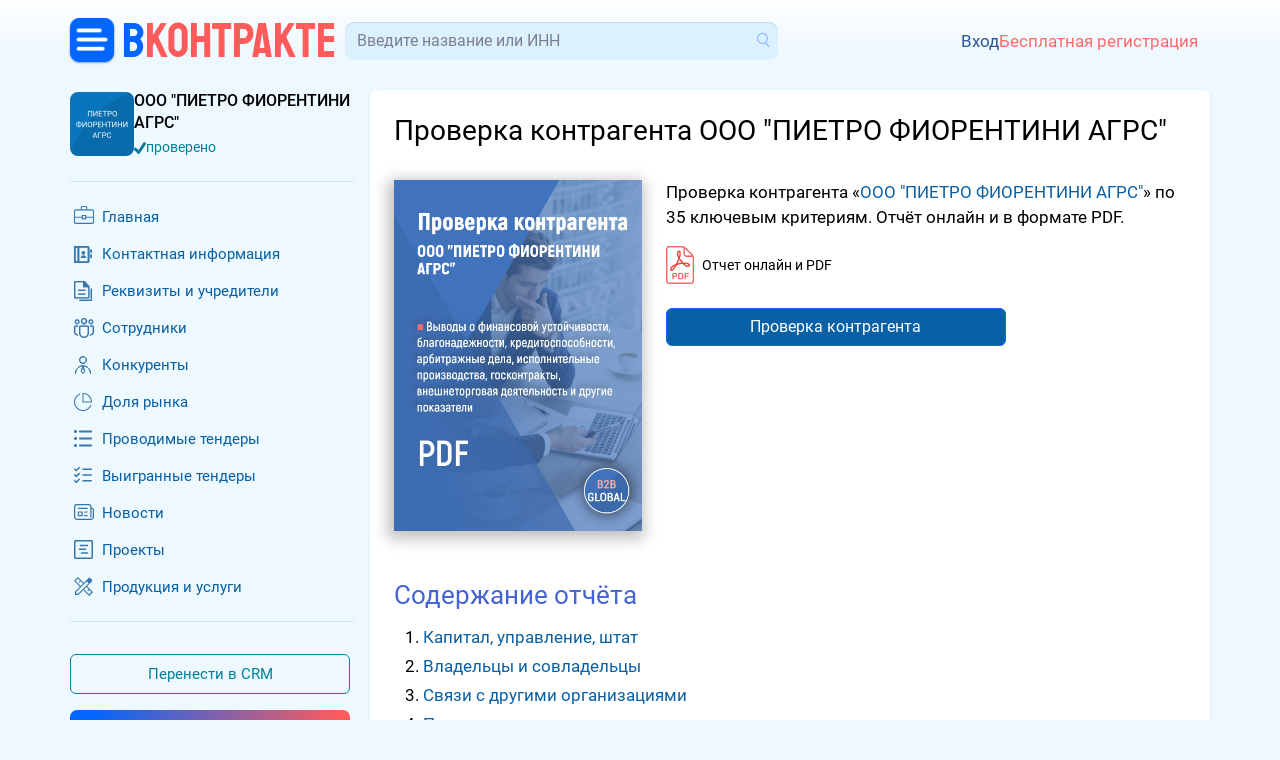

--- FILE ---
content_type: text/html; charset=utf-8
request_url: https://bbnt.ru/company-audit/80
body_size: 10157
content:
<!DOCTYPE html>
<html lang="ru">
<head>
	<title>Проверка контрагента &laquo;ПИЕТРО ФИОРЕНТИНИ АГРС&raquo;</title>
	<meta charset="UTF-8">
	<meta name="description" content="Проверка контрагента &laquo;ПИЕТРО ФИОРЕНТИНИ АГРС&raquo; по 24 основным показателям, включая благонадежность, финансовую устойчивость, арбитражные дела, исполнительные производства.">
	<meta name="viewport" content="width=device-width, initial-scale=1.0, shrink-to-fit=no">
	<meta name="yandex-verification" content="d7a40fa004d64601">
	<meta name="google-site-verification" content="QPzI9IDF5fXBCs5YnbS7nwQxXSEyFl9REHVxypM_mjY">
	<meta name="csrf-token" content="6Ck7j6XYaB85n8dRyfSA9UJ31s2cDWuQ">

	<meta property="og:title" content="Проверка контрагента &laquo;ПИЕТРО ФИОРЕНТИНИ АГРС&raquo;" />
	<meta property="og:description" content="Проверка контрагента &laquo;ПИЕТРО ФИОРЕНТИНИ АГРС&raquo; по 24 основным показателям, включая благонадежность, финансовую устойчивость, арбитражные дела, исполнительные производства." />
		<meta property="og:image" content="https://bbnt.ru/images/company-audit/80.png" />
	
	<link href="/css/bootstrap/5.3.2/bootstrap.min.css" rel="stylesheet">
	<link href="/css/2.0/main.css?v=e5eb9900" rel="stylesheet">
		<link href="/css/2.0/dialogs.css?v=37f4f4e7" rel="stylesheet">
	<link href="/css/2.0/jquery.easymodal.css?1.022" rel="stylesheet">
	<link href="/css/2.0/toastr.min.css?0.008" rel="stylesheet">
	<link id="favicon" rel="shortcut icon" href="/ico/favicon-vk.png?0.001">

	<script>
	const debugMode = false;
	const isUserLogged = false;
		</script>

	<!-- Global site tag (gtag.js) - Google Analytics -->
	<script async src="https://www.googletagmanager.com/gtag/js?id=UA-71549994-3"></script>
	<script>
	window.dataLayer = window.dataLayer || [];
	function gtag(){dataLayer.push(arguments);}
	gtag('js', new Date());
	gtag('config', 'UA-71549994-3');
	</script>

	<style>
	.section-header__logo-block .logo {
		font-size: 26px;
	}

	.crm-notifications-block__total {
		margin: 0;
	}

	.section-header__profile-info .recent-messages-count:before {
	    position: relative;
	    top: 1px;
		width: 28px;
	    height: 28px;
	}

	.company-search-input {
		font-size: 16px;
	}

	@media (min-width: 345px) {
		.section-header__logo-block .logo {
		    font-size: 35px;
		    line-height: 24px;
		}
	}

	@media (min-width: 767px) {

		.section-header__logo-block .logo {
		    font-size: 49px;
		    line-height: 24px;
		}
	}
	
	@media (max-width: 767px) {

		.section-header__profile-info {
		    font-size: 14px;
		}
	}
	
	@media (max-width: 1199px) {

		.section-header__search-form-block {
			width: 100%;
		}
	}
	</style>

</head>
<body>

	<!-- Yandex.Metrika counter -->
	<script type="text/javascript" >
	   (function(m,e,t,r,i,k,a){m[i]=m[i]||function(){(m[i].a=m[i].a||[]).push(arguments)};
	   m[i].l=1*new Date();for(var j=0;j<document.scripts.length;j++){if(document.scripts[j].src===r){return;}}
	   k=e.createElement(t),a=e.getElementsByTagName(t)[0],k.async=1,k.src=r,a.parentNode.insertBefore(k,a)})
	   (window, document, "script", "https://mc.yandex.ru/metrika/tag.js", "ym");
	   ym(64486564, "init", {
	        clickmap:true,
	        trackLinks:true,
	        accurateTrackBounce:true,
	        webvisor:true
	   });
	</script>
	<noscript><div><img src="https://mc.yandex.ru/watch/64486564" style="position:absolute; left:-9999px;" alt="" /></div></noscript>
	<!-- /Yandex.Metrika counter -->

	<div id="progress-bar" style="display: none;"></div>
	<div class="wrapper">

		
		<div class="page-top-gradient"></div>
		<header class="section-header container px-0 mt-1 mt-sm-0">

			<div class="d-flex align-items-center justify-content-between gap-2 flex-wrap">
				<div class="section-header__logo-block order-0 ms-1 ms-sm-0">
					
					<div class="menu-dropdown-button menu-left">
						<a href="javascript:;" class="menu-dropdown-button__button-left"></a>

						<div class="menu-dropdown-left-container">
							<div class="menu-dropdown-left-container__inner row g-0">
		                        <div class="col-md-6 d-flex flex-column justify-content-between gap-3" style="padding: 1rem 1.25rem; background-color: #163d76;">

		                        	<div>		                        		
			                        	<div class="menu-dropdown-left__close text-end d-sm-none mb-3">
			                        		<a href="javascript:;" class="menu-dropdown-left__close-btn">Закрыть</a>
			                        	</div>
			                            <div class="menu-dropdown-left__title">Коммерческие заказчики:</div>
			                            <div class="mt-2">
				                            <a href="https://bbgl.ru/obekty-stroitelstva">База строящихся объектов</a>
			                            </div>
			                            <div class="mt-2">
			                            	<a href="https://bbgl.ru/genpodryadchiki">Генподрядчики</a>
			                            </div>
			                            <div class="mt-2">
				                            <a href="https://bbgl.ru/projektirovshiki">Проектировщики</a>
				                        </div>
			                            <div class="mt-2">
				                            <a href="https://bbgl.ru/vybor_podryadchika">Отборы подрядчиков и поставщиков</a>
				                        </div>
				                        			                            <div class="mt-2">
				                            <a href="https://bbgl.ru/news">Новости нового строительства</a>
										</div>
			                            <div class="my-2">
				                            <a href="https://bbgl.ru/maps/projects">Карты строительных инвестпроектов</a>
										</div>

			                            <div class="menu-dropdown-left__title mt-4">Государственные заказчики:</div>
			                            <div class="mt-2">
				                            <a href="https://bbgl.ru/tenders">Официальные тендеры</a>
				                        </div>
			                            <div class="mt-2">
				                            <a href="https://bbgl.ru/subcontracts">Подрядчики гособъектов</a>
				                        </div>
			                            <div class="mt-2">
				                            <a href="https://bbgl.ru/designers">Проектировщики гособъектов</a>
				                        </div>
		                        	</div>
		                        	<br>
		                            <div class="d-flex align-items-center justify-content-between gap-3 mb-2">
		                            			                                <a href="https://c4bb.ru" class="menu-dropdown-left__logo">
		                                    <img src="/images/2.0/menu-crm-logo.png" alt="" style="width: 50px;">
		                                    <div style="color: #FF6A6A; font-size: 16px; line-height: 120%; width: 80px; margin-left: .75rem;">
		                                    	<div style="color: #69AEFF;">CRM</div>
		                                    	<div>
		                                    		<span style="color: #ffffff; font-size: 14px;">B2B</span><span style="color: #FF6A6A; font-size: 14px;">GLOBAL</span>
		                                    	</div>
		                                    </div>
		                                </a>
		                                <a href="https://bbgl.ru/help" class="menu-dropdown-left__logo">
		                                    <img src="/images/2.0/menu-question.png" alt="" style="width: 33px;">
		                                    <span style="font-size: 14px; line-height: 120%; width: 80px; margin-left: .75rem;">
		                                    	<span style="color: #ffffff;">Частые</span>
		                                    	<span style="color: #FF6A6A;">вопросы</span>
		                                    </span>
		                                </a>
		                            </div>

		                        </div>
		                        <div class="col-md-6 d-flex flex-column justify-content-between gap-3" style="padding: 1rem 1.25rem;background-color: #0d3166;">
		                        	<div>		                        		
			                        	<div>
				                            <a href="https://bbgl.ru/analytics" class="menu-dropdown-left__title">Аналитика</a>
			                        	</div>
			                            <div class="mt-2">
				                            <a href="https://bbgl.ru/pdf">PDF-обзоры</a>
										</div>
			                            <div class="mt-2">
			                            	<a href="https://bbgl.ru/analytics">Анализ рынков</a>
			                            </div>
			                            <div class="mt-2">
				                            <a href="https://bbgl.ru/analytics/prepared-cards">Выборки данных</a>
										</div>
			                            <div class="mt-2">
				                            <a href="https://bbgl.ru/report-builders">Конструкторы данных</a>
				                        </div>
			                            <div class="mt-2">
				                            <a href="https://bbgl.ru/analytics/regions">Активность регионов</a>
				                        </div>
			                            <div class="mt-2">
				                            <a href="https://bbgl.ru/analytics/my-cards">Моя картотека</a>
				                        </div>
				                        
			                            <div class="menu-dropdown-left__title mt-4">Премиальные сервисы</div>
			                            <div class="mt-2">
				                            <a href="https://bbnt.ru/phone-search">Проверка номера</a>
				                        </div>
			                            <div class="mt-2">
				                            <a href="https://bbnt.ru/contacts-search">Поиск контактов</a>
				                        </div>
				                        			                            <div class="mt-2">
				                            <a href="https://bbgl.ru/api">API данных</a>
				                        </div>
		                        	</div>
		                        	<br>
		                            <div class="d-flex align-items-center justify-content-between gap-3 mb-2">
		                                <a href="https://bbnt.ru" class="menu-dropdown-left__logo">
		                                    <img src="/images/2.0/menu-network-logo.png" alt="" style="width: 33px;">
		                                    <span style="color: #FF6A6A; font-size: 14px; line-height: 120%; width: 80px; margin-left: .75rem;">
		                                    	<span style="color: #ffffff;">Деловая</span>
		                                    	<span style="color: #FF6A6A;">сеть</span>
		                                    </span>
		                                </a>
		                                <a href="https://bbnt.ru/company-products" class="menu-dropdown-left__logo">
		                                    <img src="/images/2.0/menu-products.png" alt="" style="width: 36px; position: relative; top: -2px;">
		                                    <span style="color: #FF6A6A; font-size: 14px; line-height: 120%; width: 80px; margin-left: .75rem;">
		                                    	<span style="color: #ffffff;">Продукция</span>
		                                    	<span style="color: #FF6A6A;">компаний</span>
		                                    </span>
		                                </a>
		                                		                            </div>

		                        </div>
							</div>
						</div>
					</div>
					<a href="https://bbnt.ru" class="logo d-none_ d-sm-flex_">
	                    <span class="logo-text-1">B</span>
	                    <span class="logo-text-2">KOHTPAKTE</span>
	                </a>
				</div>

				<div class="section-header__search-form-block ms-xl-2 order-5 order-xl-1 flex-fill">
					<form id="searchform_header" method="get" action="/searcher" autocomplete="off" class="d-block w-100">
						<div class="section-header__company-search-block mt-0 mt-1__ mt-lg-0__">
							<input type="text" name="query_all" value="" onkeyup="lookup_company(this, this.value);" onpaste="var $this=$(this); setTimeout(function(){$this.trigger('keyup');}, 100);" class="company-search-input" placeholder="Введите название или ИНН" data-suggestions-width="550">
							<a href="" class="company-search-submit"></a>
							<div class="suggestions"></div>
						</div>
					</form>
				</div>

				<div class="d-flex align-items-center justify-content-end flex-fill order-2 gap-2">
															<div class="section-header__profile-info py-2 py-sm-0 justify-content-start justify-content-sm-end ms-4 ps-3 ms-sm-0 ps-sm-0">
	                    <a href="/signin" class="profile-signin">Вход</a>
	                    <a href="/signup" class="profile-signup">Бесплатная регистрация</a>
					</div>
					
				</div>

								
	        				</div>
		</header>

		<link rel="stylesheet" type="text/css" href="/css/2.0/company.css?r=41699180">
<style>
.icon-pdf {
    display: inline-block;
    width: 28px;
    height: 38px;
    background-repeat: no-repeat;
    background-size: contain;
    background-image: url(/images/2.0/icons/icon-pdf.png);
}

.text-price {
    font-weight: 500;
    font-size: 22px;
}

ul.market-report-list {
	list-style: none;
	padding: 0;
	margin: 0;
	display: inline-block;
}

ul.market-report-list li {
	padding: .25rem .5rem;
	text-align: left;
}

ul.market-report-list li:nth-child(odd) {
	background-color: #edf8ff;
    border-radius: 5px;
}

/*
.market-volume {
    border: 1px #d2eaf9 solid !important;
    border-radius: 6px;
}
*/

.sub-title {
    font-size: 25px;
    line-height: 120%;
    margin-bottom: 1rem;
}

[data-visibility=hidden]{
	display: none;
}

.break-all {
	word-break: break-all;
}

.c-green {
	color: #00aa00;
}

.c-red {
	color: #ee0000;
}

.c-grey {
	color: #808080;
}

.t-bordered {
    border-collapse: collapse;
    width: 100%;
}

.t-bordered > :not(caption) > * {
    border-width: 1px 0;
}

.t-bordered > :not(caption) > * > * {
    border-width: 0 1px;
    padding: .5rem;
}

.t-bordered.col-1-50 tr > td:first-child {
    width: 50%;
}

.t-bordered.col-1-30 tr > td:first-child {
    width: 30%;
}

.t-bordered .title {
    font-weight: 500;
}

/*
.t-bordered .title > td {
	background-color: #edf8ff !important;
}
*/

.t-bordered .w-100 {
	width: 120px !important;
}

.index-indicator {
	display: inline-block;
    padding: 7px 0px;
    border-radius: 100%;
    color: #ffffff;
    width: 34px;
    height: 34px;
    font-size: 16px;
    line-height: 140%;
    font-weight: 400;
    text-align: center;
    box-sizing: border-box;
    margin-left: 0.25rem;
}

.index-indicator.high {
    background-color: #1e9180;
}

.index-indicator.middle {
	background-color: #eec650;
}

.index-indicator.low {
	background-color: #ee7750;
}
</style>


<main class="section-page-main container mt-2 p-0 rounded-0">
	<div class="row g-0 mt-3" style="flex: 1 0 auto; gap: 1rem;">
		<div class="section-page-main__sidebar col-md-auto d-none d-lg-block pe-2__ s-w-300">
			<div class="section-page-main__sidebar-inner pe-3">
	
	<div class="d-flex align-items-center" style="gap: 1rem;">
		<div class="company-logo-block">
			<div class="contact-item" data-compnay-id="80" data-logo-uploaded="0" style="width: 64px;">
	<div class="contact-item__image-container" style="width: 64px; height: 64px;">
		<a href="https://bbnt.ru/company/sztm" class="contact-item__image-block rounded-3">
			<img src="/company-logo/Wcuk8D5eNjRgtFKhEjTQ36CMBTViQBQRqCq5nkr0T1M.jpg?s=64x64&q=95" width="64" height="64" alt="">
		</a>

		
	</div>
	</div>
		</div>
		<div class="info-top-block">
			<div class="info-top-block__title fs-16 fw-medium">
								ООО "ПИЕТРО ФИОРЕНТИНИ АГРС"			</div>
			<div class="d-flex align-items-center mt-1" style="gap: .5rem;">
				<img src="/images/2.0/icons/svg/icon-checked.svg" class="d-block" style="width: 12px; height: 12px;">
				<span class="fs-14 text-green-lite">проверено</span>
			</div>
		</div>	
	</div>

	<div class="mt-4">
			</div>

	<hr class="d-line mt-4">

	
	<ul class="company-sidebar-menu mt-4">
						<li class="company-menu-icon company-menu__icon-index">
			<a href="/company/80">Главная</a>
		</li>
						<li class="company-menu-icon company-menu__icon-contacts">
			<a href="/company-contacts/80">Контактная информация</a>
		</li>
						<li class="company-menu-icon company-menu__icon-requisites">
			<a href="/company-requisites/80">Реквизиты и учредители</a>
		</li>
						<li class="company-menu-icon company-menu__icon-staff">
			<a href="/company-staff/80">Сотрудники</a>
		</li>
						<li class="company-menu-icon company-menu__icon-competitors">
			<a href="/company-competitors/80">Конкуренты</a>
		</li>
						<li class="company-menu-icon company-menu__icon-leaders">
			<a href="/company-leaders/80">Доля рынка</a>
		</li>
						<li class="company-menu-icon company-menu__icon-tenders">
			<a href="/company-tenders/80">Проводимые тендеры</a>
		</li>
						<li class="company-menu-icon company-menu__icon-tenders-win">
			<a href="/company-tenderwins/80">Выигранные тендеры</a>
		</li>
						<li class="company-menu-icon company-menu__icon-news">
			<a href="/company-news/80">Новости</a>
		</li>
						<li class="company-menu-icon company-menu__icon-projects">
			<a href="/company-projects/80">Проекты</a>
		</li>
						<li class="company-menu-icon company-menu__icon-prices">
			<a href="/company-price/80">Продукция и услуги</a>
		</li>
		
		
			</ul>

	<hr class="d-line mt-4">

	
	<div class="company-sidebar-buttons">

				<a href="javascript:;" onclick="return Popup.get('signin-networking');" class="btn btn-outline-info mt-3 w-280">Перенести в CRM</a>
		
				<a href="/company-audit/80" class="btn-gradient mt-3">
			<span class="company-menu-icon icon-company-check icon-c-white">Проверить контрагента</span>
		</a>
	
			</div>
	<br>
</div>

<br>
<br>
<br>		</div>
		<div class="col-md d-flex flex-column">

			<div class="section-page-main__content bg-white p-3 p-sm-4 rounded-2 shadow-sm">

				<h1>Проверка контрагента ООО "ПИЕТРО ФИОРЕНТИНИ АГРС"</h1>

				<br>
				<div class="row">
					<div class="col-md-4 text-center">
												<a href="javascript:;" onclick="return CompanyAuditReportPayment.pay(this, 80);">
							<img src="/images/company-audit-pdf/80.jpg" style=" width: 260px; max-width: 100%; box-shadow: -2px 4px 14px 4px #00000040;">
						</a>
											</div>
					<div class="col-md mt-3 mt-md-0">
						<div>Проверка контрагента &laquo;<a href="/company/sztm">ООО "ПИЕТРО ФИОРЕНТИНИ АГРС"</a>&raquo; по 35 ключевым критериям. Отчёт онлайн и в формате PDF.</div>
						
						
												<div class="mt-3 d-flex align-items-center font-size-sm">
							<i class="icon-pdf"></i>
							<span class="ms-2">Отчет онлайн и PDF</span>
						</div>
						
						<div class="payment-top-block">

							
								
								<div class="mt-4">
																			<a href="javascript:;" onclick="return Popup.get('signin-networking');" class="btn btn-primary w-340">Проверка контрагента</a>
																	</div>

														
							
						</div>

					</div>
				</div>

				<br>
				<br>

				<style>
.sub-title {
	font-size: 26px;
	line-height: 28px;
	margin-bottom: 1rem;
	color: #4564D3;
}

.dossier-menu {
    list-style: decimal;
    margin: 0;
    padding: 0;
    padding-left: 1.8rem;
}

.dossier-menu li {
	/*color: #166d99;*/
}

.dossier-menu li:not(:last-child) {
	margin-bottom: .25rem;
}

.market-volume {
	border: 1px #e0e0e0 solid;
	border-radius: 6px;
	/*margin-left: -30px;*/
}
</style>

<div class="sub-title">Содержание отчёта</div>
<div class="row">
	<div class="col-md">

		<ul class="dossier-menu">
			
									<li>
				<a href="https://bbnt.ru/company-audit/80#company-card">Капитал, управление, штат</a>
											</li>
						<li>
				<a href="https://bbnt.ru/company-audit/80#company-owners">Владельцы и совладельцы</a>
											</li>
						<li>
				<a href="https://bbnt.ru/company-audit/80#company-relations">Связи с другими организациями</a>
											</li>
						<li>
				<a href="https://bbnt.ru/company-audit/80#company-predecessors-successors">Предшественники и правопреемники</a>
											</li>
						<li>
				<a href="https://bbnt.ru/company-audit/80#company-reg-history">История изменения регистрационных данных</a>
											</li>
						<li>
				<a href="https://bbnt.ru/company-audit/80#company-bankruptcy">Сообщения о банкротстве</a>
											</li>
						<li>
				<a href="https://bbnt.ru/company-audit/80#company-sfacts">Существенные факты</a>
											</li>
						<li>
				<a href="https://bbnt.ru/company-audit/80#company-holdings-participation">Участие в холдингах</a>
											</li>
						<li>
				<a href="https://bbnt.ru/company-audit/80#company-subs">Дочерние организации (с долей участия)</a>
											</li>
						<li>
				<a href="https://bbnt.ru/company-audit/80#company-branches">Филиалы</a>
											</li>
						<li>
				<a href="https://bbnt.ru/company-audit/80#company-patents">Патенты</a>
											</li>
						<li>
				<a href="https://bbnt.ru/company-audit/80#company-licences">Лицензии</a>
											</li>
						<li>
				<a href="https://bbnt.ru/company-audit/80#company-certificates">Сертификаты соответствия</a>
											</li>
						<li>
				<a href="https://bbnt.ru/company-audit/80#company-sro-membership">Членство в СРО</a>
											</li>
						<li>
				<a href="https://bbnt.ru/company-audit/80#company-fonds-registration">Регистрация во внебюджетных фондах</a>
											</li>
						<li>
				<a href="https://bbnt.ru/company-audit/80#company-trademarks">Товарные знаки</a>
											</li>
						<li>
				<a href="https://bbnt.ru/company-audit/80#company-court-cases">Арбитражные дела</a>
											</li>
						<li>
				<a href="https://bbnt.ru/company-audit/80#company-bailiffs">Исполнительные производства</a>
											</li>
						<li>
				<a href="https://bbnt.ru/company-audit/80#company-suppliers-blacklist">Реестр недобросовестных поставщиков</a>
											</li>
						<li>
				<a href="https://bbnt.ru/company-audit/80#company-contracts">Государственные контракты</a>
											</li>
						<li>
				<a href="https://bbnt.ru/company-audit/80#company-leasing">Лизинг</a>
											</li>
						<li>
				<a href="https://bbnt.ru/company-audit/80#company-foreign-trade">Внешнеторговая деятельность</a>
											</li>
						<li>
				<a href="https://bbnt.ru/company-audit/80#company-revisions">Проверки</a>
											</li>
						<li>
				<a href="https://bbnt.ru/company-audit/80#company-financial-report">Бухгалтерский баланс</a>
											</li>
						<li>
				<a href="https://bbnt.ru/company-audit/80#company-financial-results">Отчет о финансовых результатах</a>
											</li>
						<li>
				<a href="https://bbnt.ru/company-audit/80#company-liquidity">Коэффициенты ликвидности</a>
											</li>
						<li>
				<a href="https://bbnt.ru/company-audit/80#company-gearing-and-financial-risks">Коэффициенты зависимости и финансового риска</a>
											</li>
						<li>
				<a href="https://bbnt.ru/company-audit/80#company-own-working-asset">Коэффициент обеспеченности собственными оборотными средствами</a>
											</li>
						<li>
				<a href="https://bbnt.ru/company-audit/80#company-solvency">Коэффициент платежеспособности</a>
											</li>
						<li>
				<a href="https://bbnt.ru/company-audit/80#company-net-assets">Чистые активы</a>
											</li>
						<li>
				<a href="https://bbnt.ru/company-audit/80#company-profitability">Коэффициенты рентабельности</a>
											</li>
						<li>
				<a href="https://bbnt.ru/company-audit/80#company-paid-taxes">Налоги и сборы</a>
											</li>
						<li>
				<a href="https://bbnt.ru/company-audit/80#company-financial-stability">Выводы о финансовой устойчивости</a>
											</li>
						<li>
				<a href="https://bbnt.ru/company-audit/80#company-trustworthiness">Выводы о благонадежности</a>
											</li>
						<li>
				<a href="https://bbnt.ru/company-audit/80#company-creditworthiness">Выводы о кредитоспособности</a>
											</li>
					</ul>
		<br>
		
	</div>
</div>

										        <br>
				
			</div>
		</div>
	</div>
</main>

<script src="/js/2.0/chart/3.6.2/chart.min.js?v=1.01"></script>
<script src="/js/2.0/chart/chartjs-plugin-datalabels.min.js"></script>
<script src="/js/2.0/jquery.maskedinput.min.js" defer="defer"></script>

<script>
const CompanyAuditReportPayment = {

	pay: function(el, company_id) {

		let modal = `
		<div class="modal-container">
		    <div class="modal-container__header">
		        Запрос на отчёт проверки контрагента
		    </div>
	    	<form method="post" autocomplete="off">
			    <div class="modal-container__body">
			    	<div class="mt-3">
			    		Имя <span class="text-danger">*</span>
			    	</div>
					<div class="mt-1">
		                <input type="text" name="name" value="" placeholder="Введите ваше имя" class="form-control" required="required">
				        <div class="invalid-feedback">
				            Укажите ваше имя
				        </div>
		            </div>
			    	<div class="mt-3">
			    		E-mail <span class="text-danger">*</span>
			    	</div>
					<div class="mt-1">
		                <input type="text" name="email" value="" placeholder="Введите ваш E-mail" class="form-control" required="required">
				        <div class="invalid-feedback">
				            Укажите адрес электронной почты
				        </div>
		            </div>	            
			    	<div class="mt-3">
			    		Телефон <span class="text-danger">*</span>
			    	</div>
					<div class="mt-1">
		                <input type="text" name="phone" value="" placeholder="Введите номер вашего телефона" class="form-control" required="required">
				        <div class="invalid-feedback">
				            Укажите номер вашего телефона
				        </div>
		            </div>
		            <div class="mt-4 d-flex align-items-center justify-content-center">
		            	<div>
			            	<img src="/captcha.php" onclick="$(this).attr('src', '/captcha.php?r=' + Math.random());" alt="Каптча" class="captcha-image" style="cursor: pointer; width: 170px; height: 60px; border-radius: 8px;" data-tippy-content="Кликните по картинке, чтобы обновить код">
		            	</div>
		            	<div class="ml-3">
		            		<input type="text" name="captcha" value="" placeholder="Введите код с картинки" class="form-control" required="required">
					        <div class="invalid-feedback">
					            Введите код с картинки
					        </div>
		            	</div>
		            </div>
		            <div class="text-center mt-4">
		            	Ссылка на оплату будет отправлена на вашу почту.
		            </div>
			        <div class="modal-container__footer text-center m-0 mt-3">
			        	<button type="button" onclick="return CompanyAuditReportPayment.paySubmit(this);" class="btn btn-primary">
			        		<span class="btn__spinner spinner-border spinner-border-sm me-1 d-none"></span>
			        		<span class="btn__title">Отправить</span>
		        		</button>
			            <button type="button" class="btn btn-light" onclick="return Popup.close();">Закрыть</button>
			        </div>
			    </div>
	            <input type="hidden" name="reportCompanyId" value="<%= company_id %>">
	            <input type="hidden" name="action" value="company-audit-report-request">
	    	</form>
		</div>`;

		Popup.create(modal, {
			company_id: company_id,
		}, (dialog) => {

			dialog.data.find('img.captcha-image').attr('src', '/captcha.php?r=' + Math.random());
			dialog.data.find("input[name=phone]").mask("+7 (999) 999-99-99");

		    if(window['tippy']){

		        tippy('[data-tippy-content]', {
		            maxWidth: 'none',
		            theme: 'blue',
		            animation: 'shift-away',
		        });
		    }

		}, null, {
			width: 700,
		});

		return false;
	},

	paySubmit: function(el) {

		let form = $(el).closest('form')[0];

		if(form.checkValidity()){
		
			//Progress.show();
			//$(el).addClass('disabled');

		    $.ajax({
		        url: '/company-audit',
		        type: 'post',
		        dataType: 'json',
		        cache: false,
		        data: new FormData(form),
		        contentType: false,
		        processData:false,
		        cache: false,
		        success: function(result) {

					Progress.hide();
					$(el).removeClass('disabled');
		            
		            if(result.success) {

		            	Popup.close();

				    	toastr.success(result.message, '', {
				    		positionClass: 'toast-top-center',
				    		timeOut: 5000,
				    	});

		            } else {

				    	toastr.error(result.message, '', {
				    		positionClass: 'toast-top-center',
				    		timeOut: 5000,
				    	});
		            }
		        }
		    });

			return true;

		} else {
			$(form).addClass('was-validated');
		}

		return false;
	},
};

function getCompanyPublication (company_id, publication_guid) {

	//Progress.show();

	let modal = `
	<div class="modal-container">
	    <div class="modal-container__header">
	        <%= title %>
	    </div>
	    <div class="modal-container__body fs-16">
	    	<div>
	    		<%= text %>
	    	</div>
	        <div class="modal-container__footer text-center m-0 mt-3">
	            <button type="button" class="btn btn-light" onclick="return Popup.close();">Закрыть</button>
	        </div>
	    </div>
	</div>`;

    $.ajax({
        url: '/company-audit',
        type: 'post',
        dataType: 'json',
        cache: false,
        data: {
        	company_id: company_id,
        	publication_guid: publication_guid,
        	action: 'get-company-sfacts-publication',
        },
        cache: false,
        success: function(result) {

			Progress.hide();
            
            if(result.success) {

				Popup.create(modal, {
					title: result.data.title,
					text: result.data.text,
				}, (dialog) => {}, null, {
					width: 700,
					escClose: true,
					overlayClose: true,
				});

            } else {

		    	toastr.error(result.message, '', {
		    		positionClass: 'toast-top-center',
		    		timeOut: 5000,
		    	});
            }
        }
    });

	return false;
}



document.addEventListener('DOMContentLoaded', function(){

		if($('#chart-market').length){

		var mixedChart = new Chart($('#chart-market'), {
		    data: {
		        datasets: [
			        {
			            type: 'line',
			            label: 'тыс. руб.',
			            data: [110657856, 168856460.8, 178310912, 200530137.6],
			            backgroundColor: '#E66161',
			            borderColor: '#E66161',
			            borderWidth: 5,
			            //pointStyle: 'circle',
			            pointRadius: 0,
			            fill: false,
			            lineTension: 0.2,
			        },
			        {
			            type: 'bar',
			            label: 'тыс. руб.',
			            backgroundColor: '#1E6991',
			            borderColor: '#1E6991',
			            fill: false,
			            data: [138322320.000000, 211070576.000000, 222888640.000000, 250662672.000000],
			            barPercentage: 0.35,
			        },
		        ],
		        labels: [2021, 2022, 2023, 2024]
		    },
		    options: {
				responsive: true,
	    		plugins: {
	      			legend: {
	        			display: false,
	        			position: 'top',
	      			},
	      			title: {
	        			display: false,
	        			text: 'Данные по рынку'
	      			}
	    		},
	    		scales: {
	    			x: {
	    				grid: {
	    					display: false,
	    				}
	    			},
			    	y: {
			    		display: false,
			    	},
			    },
				legend: {
	                labels: {
	                    position: "bottom",
	                    fontColor: "black",
	                    fontFamily: "Calibri Light",
	                    fontStyle: "italic",
	                }
	            },
			}
		});
	}
	
		$('ul.dossier-menu > li > a').each(function(){

		$(this)
			.attr('href', 'javascript:;')
			.click(() => {
				return CompanyAuditReportPayment.pay();
			});
	});
	
});
</script>




		
		<footer class="section-footer container mt-4">
			
			<div class="row gy-4">
				<div class="col-lg-3 col-xl text-center text-lg-start order-5 order-lg-0">
					<div class="section-footer__b2b">BKOHTPAKTE</div>
					<div>
						<span class="section-footer__made-in mt-3">Сделано в России</span>
					</div>
					<div class="section-footer__b2b-copyright mt-4">
						<span class="text-nowrap">ООО «Глобал Сервисез»</span>
						<span class="text-nowrap">© 2012 – 2026</span>
					</div>
				</div>
				<div class="col-sm-6 col-lg-3 col-xl order-1">
					<ul class="section-footer__links-sm list-unstyled mx-auto mx-lg-0">
						<li>
							<a href="https://bbgl.ru/obekty-stroitelstva">Коммерческие заказчики</a>
						</li>
						<li>
							<a href="https://bbgl.ru/oficialnye_tendery">Государственные заказчики</a>
						</li>
						<li>
							<a href="https://bbgl.ru/analytics">Строительная аналитика</a>
						</li>
						<li>
							<a href="https://c4bb.ru/company/B2BGLOBAL/premium">Премиальные сервисы</a>
						</li>
						<li>
							<a href="https://bbnt.ru">Деловая сеть</a>
						</li>
											</ul>
				</div>
				<div class="col-sm-6 col-lg-3 col-xl order-2">
					
					<ul class="section-footer__links list-unstyled mx-auto mx-lg-0">
						<li>
							<a href="https://c4bb.ru/company/B2BGLOBAL/sign">Тарифы на подписку</a>
						</li>
						<li>
							<a href="https://bbgl.ru/oferta">Оферта</a>
						</li>
						<li>
							<a href="https://bbgl.ru/sign?r=13">Правила сайта</a>
						</li>
						<li>
							<a href="https://bbgl.ru/help">Помощь</a>
						</li>
					</ul>

				</div>

				
				<div class="col-sm col-lg col-xl d-flex align-items-center justify-content-center gap-2 order-4">
										<a href="https://t.me/joinchat/RIbHI0hEfXuS_hEa" class="section-footer__contacts-link-tg"></a>
									</div>
			</div>
			
			
		</footer>
		<div class="page-bottom-gradient"></div>

	</div>
	
	<script src="/js/2.0/main.js?r=1aa65c68"></script>
	<script src="/js/2.0/company.js?v=d22a79c0"></script>
		<script src="/js/2.0/profile.js?v=86a277ac"></script>
	<script src="/js/2.0/jquery-3.7.1.min.js"></script>
	<script src="/js/2.0/underscore.min.js"></script>
	<script src="/js/2.0/jquery.easing.1.3.js"></script>
	<script src="/js/2.0/jquery.easymodal.js?v=c0c5c7ab"></script>
	<script src="/js/2.0/toastr.min.js"></script>
	<script src="/js/2.0/popper.min.js"></script>
	<script src="/js/2.0/tippy.min.js"></script>
	<script src="/js/2.0/pushstream.min.js"></script>
		<script src="/js/2.0/search.js?v=1.48"></script>
	<script src="/js/2.0/jquery.autocomplete-mod.js?v=1.11"></script>

	<script>
	toastr.options.closeButton = true;

		</script>

			
		
		
	
	<div id="go-up" title="Наверх"></div>
</body>
</html>

--- FILE ---
content_type: text/css
request_url: https://bbnt.ru/css/2.0/main.css?v=e5eb9900
body_size: 17649
content:
@font-face {
	font-family: 'Roboto';
	font-style: normal;
	font-weight: 300;
	font-display: swap;
	src:
		url('/fonts/2.0/roboto/Roboto-Light.woff') format('woff'),
		url('/fonts/2.0/roboto/Roboto-Light.woff2') format('woff2');
}

@font-face {
	font-family: 'Roboto';
	font-style: italic;
	font-weight: 300;
	font-display: swap;
	src:
		url('/fonts/2.0/roboto/Roboto-LightItalic.woff') format('woff'),
		url('/fonts/2.0/roboto/Roboto-LightItalic.woff2') format('woff2');
}

@font-face {
	font-family: 'Roboto';
	font-style: normal;
	font-weight: 400;
	font-display: swap;
	src:
		url('/fonts/2.0/roboto/Roboto-Regular.woff') format('woff'),
		url('/fonts/2.0/roboto/Roboto-Regular.woff2') format('woff2');
}

@font-face {
	font-family: 'Roboto';
	font-style: italic;
	font-weight: 400;
	font-display: swap;
	src:
		url('/fonts/2.0/roboto/Roboto-RegularItalic.woff') format('woff'),
		url('/fonts/2.0/roboto/Roboto-RegularItalic.woff2') format('woff2');
}

@font-face {
	font-family: 'Roboto';
	font-style: normal;
	font-weight: 500;
	font-display: swap;
	src:
		url('/fonts/2.0/roboto/Roboto-Medium.woff') format('woff'),
		url('/fonts/2.0/roboto/Roboto-Medium.woff2') format('woff2');
}

@font-face {
	font-family: 'Roboto';
	font-style: italic;
	font-weight: 500;
	font-display: swap;
	src:
		url('/fonts/2.0/roboto/Roboto-MediumItalic.woff') format('woff'),
		url('/fonts/2.0/roboto/Roboto-MediumItalic.woff2') format('woff2');
}


@font-face {
	font-family: 'Roboto';
	font-style: normal;
	font-weight: 700;
	font-display: swap;
	src:
		url('/fonts/2.0/roboto/Roboto-Bold.woff') format('woff'),
		url('/fonts/2.0/roboto/Roboto-Bold.woff2') format('woff2');
}

@font-face {
	font-family: 'Roboto';
	font-style: italic;
	font-weight: 700;
	font-display: swap;
	src:
		url('/fonts/2.0/roboto/Roboto-BoldItalic.woff') format('woff'),
		url('/fonts/2.0/roboto/Roboto-BoldItalic.woff2') format('woff2');
}

@font-face { 
    font-family: "Roboto Condensed";
    src: url("/fonts/2.0/roboto/RobotoCondensed-SemiBold.ttf") format("truetype");
    font-style: normal;
    font-weight: 600;
    font-display: swap;
}

@font-face { 
    font-family: "Koulen";
    src: url("/fonts/2.0/koulen/Koulen-Regular.ttf") format("truetype");
    font-style: normal;
    font-weight: 400;
    font-display: swap;
}

:root {
	--grStartColor: #FF5B5B;
	--grEndColor: #0066FF;
	--listHoverColor: #e0f0ff;
}

html,
body {
	height: 100%;
}

body {
    margin: 0;
    padding: 0;
    text-decoration-skip-ink: none;
    background-color: #EDF8FF;
    background-size: 100px;
    font-family: Roboto,Arial,sans-serif;
    font-size: 17px;
}

body::-webkit-scrollbar {
    width: 8px;
    height: 8px;
    background: none;
}

body::-webkit-scrollbar-thumb {
    background-color: #afc2cf;
    -webkit-border-radius: 6px;
    border-radius: 6px;
}

label {
	cursor: pointer;
}

h1 {
	font-size: 28px;
    font-weight: 400;
}

h2 {
	font-size: 20px;
    font-weight: 400;
}

.form-control::placeholder {
	color: #b0b0b0;
}

.ml-3, .mx-3 {
    margin-left: 1rem !important;
}

.fs-12 {
	font-size: 12px;
	line-height: 140%;
}

.fs-14 {
	font-size: 14px;
	line-height: 140%;
}

.fs-15 {
	font-size: 15px;
	line-height: 140%;
}

.fs-16 {
	font-size: 16px !important;
	line-height: 140% !important;
}

.fs-17 {
	font-size: 17px;
	line-height: 140%;
}

.fs-18 {
	font-size: 18px;
	line-height: 140%;
}

.fs-20 {
	font-size: 20px;
	line-height: 140%;
}

.fs-24 {
	font-size: 24px;
	line-height: 140%;
}

.text-blue {
	color: #0960A5;
}

.text-green-lite {
	color: #00809C;
}

hr.d-line {
	color: #74a8d7;
}

.w-200 {
	width: 200px;
    max-width: 100%;
}

.w-280 {
	width: 280px;
    max-width: 100%;
}

.w-300 {
	width: 300px;
    max-width: 100%;
}

.w-340 {
	width: 340px !important;
    max-width: 100%;
}

.s-w-300 {
	width: 300px !important;
}

.width-fit-content {
	width: fit-content;
}

.hide {
	display: none !important;
}

.shadow-sm {
    transition: box-shadow .2s;
}

.shadow-sm:hover {
    box-shadow: 0 0.25rem .5rem rgba(0, 0, 0, 0.1) !important;
}

.redactor-editor {
	line-height: 130% !important;
}

.design-switch-label {
    position: absolute;
    top: -2px;
    left: 50%;
    z-index: 500;
    background-color: #e9e9e9;
    padding: 0.1rem 0.5rem;
    font-size: 12px;
    color: #747474;
    transform: translateX(-50%);
    border-radius: 0 0 8px 8px;
    opacity: .7;
    transition: opacity .2s linear;
}

.design-switch-label:hover {
	opacity: 1;
}

.design-switch-label a {
	color: inherit;
	text-decoration: none !important;
}

.wrapper {
	position: relative;
    padding: 1rem;
    display: flex;
    flex-direction: column;
    justify-content: space-between;
    color: #2C5694;
    overflow-x: hidden;
    min-height: 100%;
    transition: filter .2s linear;
}

.wrapper.bg-blur {
	filter: blur(4px);
}

.page-top-gradient {
    position: absolute;
    top: 0;
    left: 0;
    width: 100%;
    height: 60px;
    background: linear-gradient(0.00deg, #edf8ff 0%, #ffffff 100%, #001739, #ffffff);
    z-index: -1;
}

.page-bottom-gradient {
    position: absolute;
    bottom: 0;
    left: 0;
    width: 100%;
    height: 130px;
    background: linear-gradient(0deg, #cce4f3, #edf8ff 100%);
    z-index: -1;
}

#progress-bar {
    display: none;
    position: fixed;
    top: 0;
    left: 0;
    width: 0;
    height: 10px;
    /*background-color: #16ad16;*/
    background-color: #FF5B5B;
    /*box-shadow: 0px 1px 5px #00000050;*/
    z-index: 2147483500;
}

#go-up {
    display: none;
    outline: none;
    position: fixed;
    bottom: -40px;
    right: 30px;
    width: 40px;
    height: 40px;
/*    
    background: #2C5694 url(/images/2.0/arrow-top.png?1.01) 50% 50% no-repeat;
    background-size: 12px auto;
*/
	-webkit-mask: url(/images/2.0/icons/svg/icon-arrow-up.svg);
    -webkit-mask-size: contain;
    -webkit-mask-repeat: no-repeat;
    background-color: #008cc8;
    z-index: 1000;
    cursor: pointer;
    border-radius: 50%;
}

.debug {
    outline: 1px #f00 dotted;
}

a {
	text-decoration: none;
	/*color: #00809c;*/
	color: #0960A5;
}

a:hover {
	text-decoration: underline;
}

a.blueaccess {
	text-decoration: none !important;
}

.bg-blue-light {
    background-color: #eff6fb;	
}

.btn-wide {
    width: 320px;
    max-width: 100%;
}

a.btn {
	min-width: 120px;
	text-decoration: none !important;
}

.link-dashed {
	text-decoration: none !important;
	border-bottom: 1px #166d99 dashed;
}

.link-dashed:hover {
	border-bottom: none;
}

.btn-primary {
	--bs-btn-bg: #0960A5;
}

.btn-secondary {
	--bs-btn-color: #000;
    --bs-btn-bg: #f3f3f3;
    --bs-btn-border-color: #f3f3f3;
	--bs-btn-hover-color: #000;
    --bs-btn-hover-bg: #e7e7e7;
    --bs-btn-hover-border-color: #e7e7e7;
}

.btn-outline-info {
	--bs-btn-color: #00809C;
	--bs-btn-border-color: #00809C;
	/*--bs-btn-hover-bg: #e3f7fb;*/
	--bs-btn-hover-color: #ffffff;
	--bs-btn-hover-bg: #00809c;
	--bs-btn-hover-border-color: #00809C;

/*
	--bs-btn-color: #00809C;
    --bs-btn-border-color: #00809C;
    --bs-btn-hover-bg: #e3f7fb;
    --bs-btn-hover-border-color: #00809C;
*/
}

.btn-disabled {
	opacity: .8;
    pointer-events: none;
}

.section-page-main {
	border-radius: 10px;
	/*background-color: #FFFFFF;*/
	color: #000000;
	padding: 2rem;
	display: flex;
    flex-direction: column;
    justify-content: stretch;
	flex: 1 0 auto;
}

.section-header__logo-block {
	display: flex;
    align-items: center;
    /*transform: translateX(-3px);*/
}

.menu-dropdown-button {
	position: relative;
}

/*************************************************************

Left dropdown menu

**************************************************************/

.menu-dropdown-button__button-left {
	display: block;
	width: 50px;
	height: 50px;
	background-image: url(/images/2.0/icons/icon-menu-left-b.png);
	background-repeat: no-repeat;
	background-size: contain;
	transition: transform .2s linear;
	/*margin-left: -3px;*/
	position: relative;
    left: -3px;
}

.menu-dropdown-left-container {
	display: none;
	position: absolute;
	top: 45px;
	left: -16px;
	width: 80vw;
	max-width: 750px;
	padding: 1rem;
	z-index: 100;
}

body.menu-dropdown-left-visible .menu-dropdown-left-container {
	display: block;
}

.menu-dropdown-left-container:before {
	content: '';
    position: absolute;
	top: 11px;
    left: 33px;
    width: 10px;
    height: 10px;
    background-color: #163d76;
    transform: rotate(45deg);
    z-index: 110;
}

.menu-dropdown-left-container::-webkit-scrollbar {
    width: 3px;
    height: 3px;
    background: #163d76;
}

.menu-dropdown-left-container::-webkit-scrollbar-thumb {
    background-color: #7A8DA8;
    border-radius: 3px;
}

.menu-dropdown-left-container__inner {
    line-height: normal;
	/*background-color: #00245A;*/
	overflow: hidden;
    border-radius: 8px;
}

.menu-dropdown-left-container__inner a {
	color: #ffffff;
}

.menu-dropdown-left__title {
	color: #FF6A6A !important;
	font-size: 20px;
}

.menu-dropdown-left__logo {
	display: flex;
	align-items: center;
	text-decoration: none !important;
}

.menu-dropdown-left__close-btn {
	font-size: 12px;
	margin-right: 20px;
	position: relative;
}

.menu-dropdown-left__close-btn:after {
	content: '';
	display: block;
	width: 20px;
	height: 20px;
	position: absolute;
	top: -3px;
	right: -22px;
	background-image: url("data:image/svg+xml,%3Csvg xmlns='http://www.w3.org/2000/svg' width='27' height='27' viewBox='0 0 27 27' fill='none'%3E%3Cpath d='M20.1523 6.71753L6.71731 20.1526' stroke='%23FF5B5B' stroke-linecap='round'/%3E%3Cpath d='M20.1523 20.1526L6.71732 6.71756' stroke='%23FF5B5B' stroke-linecap='round'/%3E%3C/svg%3E");
	background-repeat: no-repeat;
	background-size: contain;
}

.menu-dropdown-left__logo > img {
    transition: filter .2s linear;
}

.menu-dropdown-left__logo:hover > img {
    -webkit-filter: drop-shadow(0px 0px 3px #ffffff50);
    filter: drop-shadow(0px 0px 3px #ffffff50);
}

/*************************************************************

Right dropdown menu

**************************************************************/

.menu-dropdown-button__button-right {
	display: block;
	width: 28px;
	height: 18px;
	background-image: url("data:image/svg+xml,%3Csvg width='32' height='20' viewBox='0 0 32 20' fill='none' xmlns='http://www.w3.org/2000/svg'%3E%3Cg id='Group 8'%3E%3Cpath id='Line 10' d='M2 10H30' stroke='%23FF6A6A' stroke-width='3' stroke-linecap='round'/%3E%3Cpath id='Line 11' d='M2 18H27' stroke='%23FF6A6A' stroke-width='3' stroke-linecap='round'/%3E%3Cpath id='Line 14' d='M2 2H21' stroke='%23FF6A6A' stroke-width='3' stroke-linecap='round'/%3E%3C/g%3E%3C/svg%3E%0A");
	background-repeat: no-repeat;
	background-size: contain;
	transition: transform .2s linear;
}

.menu-dropdown-right-container {
	display: none;
	position: absolute;
	top: 15px;
	right: 0;
	width: 270px;
	padding: 1rem 0 1rem 1rem;
	z-index: 100;
}

body.menu-dropdown-right-visible .menu-dropdown-right-container {
	display: block;
}

.menu-dropdown-right-container:before {
	content: '';
    position: absolute;
	top: 9px;
    right: 12px;
    width: 0px;
    height: 0px;
    border: 7px solid transparent;
    border-bottom-color: #000000E6;
    border-top: 0;
    z-index: 110;
}

.menu-dropdown-right-container__inner {
    line-height: normal;
	overflow: hidden;
    border-radius: 8px;
    background-color: #000000E6;
    padding: 1rem 1rem 1rem 1.25rem;
}

.menu-dropdown-right-container__inner a {
	color: #ffffff;
}

.menu-dropdown-right__close-btn {
	font-size: 12px;
	margin-right: 20px;
	position: relative;
}

.menu-dropdown-right__close-btn:after {
	content: '';
	display: block;
	width: 20px;
	height: 20px;
	position: absolute;
	top: -3px;
	right: -22px;
	background-image: url("data:image/svg+xml,%3Csvg xmlns='http://www.w3.org/2000/svg' width='27' height='27' viewBox='0 0 27 27' fill='none'%3E%3Cpath d='M20.1523 6.71753L6.71731 20.1526' stroke='%23FF5B5B' stroke-linecap='round'/%3E%3Cpath d='M20.1523 20.1526L6.71732 6.71756' stroke='%23FF5B5B' stroke-linecap='round'/%3E%3C/svg%3E");
	background-repeat: no-repeat;
	background-size: contain;
}

.menu-dropdown-right__profile {
	display: flex;
	margin-bottom: 1rem;
	gap: .5rem;
}

.menu-dropdown-right__profile .username {
	color: #FF6A6A;
}

.menu-dropdown-right__list {
	list-style: none;
	padding-left: 1rem;
	margin-bottom: .5rem;
}

.menu-dropdown-right__list li:not(:first-child) {
	margin-top: .7rem;
}

.menu-dropdown-right__list li {
	position: relative;	
}

.menu-dropdown-right__list li:before {
	content: '';
	display: block;
	width: 8px;
	height: 8px;
	background-repeat: no-repeat;
	background-size: contain;
	position: absolute;
	top: 5px;
	left: -18px;
}

.menu-dropdown-right__list li.li-bullet-b:before {
	background-image: url("data:image/svg+xml,%3Csvg xmlns='http://www.w3.org/2000/svg' width='8' height='8' viewBox='0 0 8 8' fill='none'%3E%3Ccircle cx='4' cy='4' r='4' fill='%2369AEFF'/%3E%3C/svg%3E");
}

.menu-dropdown-right__list li.li-bullet-w:before {
	background-image: url("data:image/svg+xml,%3Csvg xmlns='http://www.w3.org/2000/svg' width='8' height='8' viewBox='0 0 8 8' fill='none'%3E%3Ccircle cx='4' cy='4' r='4' fill='white'/%3E%3C/svg%3E");
}

.menu-dropdown-right__list li.li-bullet-network:before {
	width: 14px;
	height: 14px;
	background-image: url(/images/2.0/icons/icon-bbnt.png);
	top: 4px;
	left: -21px;
}

.menu-dropdown-right__list li.li-bullet-dialogs:before {
	width: 14px;
    height: 14px;
    /*-webkit-mask-image: url(/images/2.0/icons/svg/icon-lenta-dialogs.svg);*/
    -webkit-mask-image: url(/images/2.0/icons/svg/icon-dialog.svg);
    -webkit-mask-size: contain;
    background-color: #ffffff;
    top: 4px;
	left: -21px;
}

.menu-dropdown-right__list li.li-bullet-crm:before {
	width: 18px;
	height: 12px;
	background-image: url(/images/2.0/icons/icon-c4bb.png);
	left: -24px;
}

.menu-dropdown-right__list li.li-bullet-rub:before {
	width: 13px;
	height: 15px;
	background-image: url(/images/2.0/icons/icon-rub.png);
	top: 3px;
	left: -20px;
}

.menu-dropdown-right__list li.li-bullet-logout:before {
	width: 14px;
	height: 14px;
	-webkit-mask-image: url(/images/2.0/icons/svg/icon-logout.svg?v=1.01);
	-webkit-mask-repeat: no-repeat;
	-webkit-mask-size: contain;
	background-color: #ff6a6a;
	top: 3px;
	left: -20px;
}

/*************************************************************

Sections

**************************************************************/

.section-header__logo-block .logo {
	font-size: 49px;
	font-family: Koulen;
	line-height: 49px;
	display: inline-flex;
	margin-left: .15rem;
	position: relative;
	top: 1px;
	text-decoration: none;
}

.section-header__logo-block .logo-text-1 {
	color: #0066FF;
}

.section-header__logo-block .logo-text-2 {
	color: #FF5B5B;
}

.section-header__company-search-block {
	position: relative;
	display: inline-block;
    width: 100%;
    min-width: 250px;
}

.company-search-input {
	position: relative;
    width: 100%;
    border-radius: 9px;
	color: #7C7F94;
    background-color: #DCF1FF;
    border: none;
    padding: .45rem 1.7rem .45rem .7rem;
    font-size: 14px;
    /*box-shadow: inset 0px 1px 5px 0px rgba(0, 0, 0, 0.1);*/
    box-shadow: inset 0px 1px 1px 0px rgba(0, 0, 0, 0.1);
}

.company-search-input:focus {
	outline: none;
}

.company-search-submit {
	display: block;
	width: 13px;
	height: 16px;
	background-image: url("data:image/svg+xml,%3Csvg width='13' height='15' viewBox='0 0 13 15' fill='none' xmlns='http://www.w3.org/2000/svg'%3E%3Cpath id='Union' fill-rule='evenodd' clip-rule='evenodd' d='M9.90738 5.45369C9.90738 7.9134 7.9134 9.90738 5.45369 9.90738C2.99399 9.90738 1 7.9134 1 5.45369C1 2.99399 2.99399 1 5.45369 1C7.9134 1 9.90738 2.99399 9.90738 5.45369ZM8.31415 10.0979C7.48255 10.6112 6.50271 10.9074 5.45369 10.9074C2.4417 10.9074 0 8.46568 0 5.45369C0 2.4417 2.4417 0 5.45369 0C8.46568 0 10.9074 2.4417 10.9074 5.45369C10.9074 7.05834 10.2144 8.50112 9.11131 9.49907C9.1143 9.50247 9.11726 9.50592 9.12018 9.50943L12.3282 13.3591C12.505 13.5712 12.4764 13.8865 12.2642 14.0633C12.0521 14.2401 11.7368 14.2114 11.56 13.9993L8.35196 10.1496C8.3381 10.133 8.3255 10.1157 8.31415 10.0979Z' fill='%2383B4FF'/%3E%3C/svg%3E%0A");
	background-repeat: no-repeat;
	background-size: contain;
	position: absolute;
    top: 50%;
    right: 8px;
    transform: translateY(-50%);
}

.company-search-input::-webkit-input-placeholder,
.company-search-input::placeholder {
	color: #7C7F94;
}

/**

Notifications

**/

.section-header__profile-notifications {
	flex: 1 0 auto;
}

.crm-notifications-block {
    display: inline-block;
    position: relative;
}

.crm-notifications-block__total {
	display: inline-flex;
    align-items: center;
    justify-content: center;
    background-color: #eeeeee;
    width: 35px;
    height: 35px;
    border-radius: 7px;
    color: #FF5B5B;
    border: 2px #69AEFF solid;
    font-size: 16px;
    font-weight: 500;
    margin: 0 .75rem;
    padding-top: 1px;
    text-decoration: none !important;
}

.crm-notifications-block__wrapper {
	position: absolute;
	width: 420px;
	top: 45px;
	right: -100px;
    z-index: 999;
    display: none;
}

.crm-notifications-block__wrapper .arrow {
    position: absolute;
    top: -5px;
    right: 128px;
    background-color: #fff;
    height: 10px;
    width: 10px;
    z-index: 10;
    border-top: 1px #b5b5b5 solid;
    border-right: 1px #b5b5b5 solid;
    transform: rotate(-45deg);
}

.crm-notifications__close-btn {
	position: relative;
	color: #000000;
	font-size: 12px;
	margin-right: 1rem;
}

.crm-notifications__close-btn:after {
	content: '';
	display: block;
	width: 20px;
	height: 20px;
	position: absolute;
	top: -3px;
	right: -22px;
	background-image: url("data:image/svg+xml,%3Csvg xmlns='http://www.w3.org/2000/svg' width='27' height='27' viewBox='0 0 27 27' fill='none'%3E%3Cpath d='M20.1523 6.71753L6.71731 20.1526' stroke='%23FF5B5B' stroke-linecap='round'/%3E%3Cpath d='M20.1523 20.1526L6.71732 6.71756' stroke='%23FF5B5B' stroke-linecap='round'/%3E%3C/svg%3E");
	background-repeat: no-repeat;
	background-size: contain;
}


.crm-notifications-block__wrapper .crm-notifications {
    /*width: 420px;*/
    height: 100%;
    background-color: #fff;
    color: #000000;
    border: 1px #b5b5b5 solid;
    border-radius: 8px;
    box-shadow: 0px 2px 15px rgba(0,0,0, 0.3);
    overflow: hidden;
    font-size: 14px;
    line-height: 19px;
    text-align: left;
}

.crm-notifications .crm-notifications-title {
    padding: 10px;
    border-bottom: 1px #e7e7e7 solid;
    display: flex;
    justify-content: space-between;
}

.crm-notifications .crm-notifications-list {
    min-width: 100%;
    max-height: 300px;
    overflow-y: auto;
    padding: 5px;
}

.crm-notifications .crm-notifications-list::-webkit-scrollbar {
    width: 5px;
    background: none;
}

.crm-notifications .crm-notifications-list::-webkit-scrollbar-thumb {
    background-color: #d0d0d0;
    border-radius: 3px;
}

.crm-notifications .crm-notification {
	display: flex;
    min-height: 60px;
    padding: 5px 5px 5px 10px;
    /*margin: 5px 5px 10px 5px;*/
    border-radius: 8px;
}

.crm-notifications .crm-notification:not(:last-child) {
	margin-bottom: .5rem;
}

.crm-notifications .crm-notification.unread {
    /*background-color: #e9f0f3;*/
    background-color: #eff8ff;
}

.crm-notification .picture {
	width: 50px;
	height: 50px;
	border-radius: 100%;
	overflow: hidden;
	flex: 0 0 auto;
}

.crm-notification .picture img {
	width: 100%;
	height: 100%;
	object-fit: cover;
	object-position: center;
}

.crm-notification .text {
	margin-left: .75rem;
	overflow-wrap: break-word;
	word-wrap: break-word;
	word-break: break-word;
}

.crm-notifications hr {
    border: 0;
    border-bottom: 1px #b5b5b5 solid;
    margin-bottom: 0px;
}

/**

	User tasks info

**/

.section-header__profile-info {
	display: flex;
	align-items: center;
	justify-content: end;
    gap: .75rem;
	font-weight: 300;
	margin-right: .75rem;
}

.section-header__profile-info a {
	color: inherit;
}

.section-header__profile-info a:hover {
	text-decoration: none !important;
}

@media (min-width: 1200px) and (max-width: 1399px) {

	.section-header__profile-info a.username {
		max-width: 130px;
	    white-space: nowrap;
	    text-overflow: ellipsis;
	    overflow: hidden;
	}
}

.section-header__profile-info .overdue-tasks-count > a {
	color: #FF6A6A;
	font-weight: 500;
}

.section-header__profile-info .recent-messages-count {
/*
	display: inline-block;
	position: relative;
	margin-left: 24px;
*/
	display: flex;
	align-items: center;
	gap: .25rem;
	position: relative;
}

.section-header__profile-info .recent-messages-count:before {
	content: '';
	display: block;
	width: 19px;
	height: 19px;
	background-image: url("data:image/svg+xml,%3Csvg width='17.000000' height='17.000000' viewBox='0 0 17 17' fill='none' xmlns='http://www.w3.org/2000/svg' xmlns:xlink='http://www.w3.org/1999/xlink'%3E%3Cpath id='Rectangle 40' d='M0 8C0 10.76 2.23 13 5 13L10.59 13C11.82 13 13 13.44 13.92 14.26L17 17L17 5C17 2.23 14.76 0 12 0L5 0C2.23 0 0 2.23 0 5L0 8ZM16 14.77L16 5Q16 4.53 15.89 4.09Q15.82 3.76 15.68 3.44Q15.54 3.11 15.35 2.81Q15.12 2.46 14.82 2.17Q14.53 1.87 14.18 1.64Q13.88 1.45 13.55 1.31Q13.23 1.17 12.9 1.1Q12.46 1 12 1L5 1Q4.53 1 4.09 1.1Q3.76 1.17 3.44 1.31Q3.11 1.45 2.81 1.64Q2.46 1.87 2.17 2.17Q1.87 2.46 1.64 2.81Q1.45 3.11 1.31 3.44Q1.17 3.76 1.1 4.09Q1 4.53 1 5L1 8Q1 8.46 1.1 8.9Q1.17 9.23 1.31 9.55Q1.45 9.88 1.64 10.18Q1.87 10.53 2.17 10.82Q2.46 11.12 2.81 11.35Q3.11 11.54 3.44 11.68Q3.76 11.82 4.09 11.89Q4.53 12 5 12L10.59 12Q11.15 12 11.68 12.09Q12.21 12.19 12.73 12.39Q13.24 12.58 13.7 12.86Q14.17 13.14 14.58 13.51L16 14.77Z' fill='%232C5694' fill-opacity='1.000000' fill-rule='evenodd'/%3E%3Cpath id='Line 24' d='M4 5L13 5' stroke='%232C5694' stroke-opacity='1.000000' stroke-width='1.000000' stroke-linecap='round'/%3E%3Cpath id='Line 25' d='M4 8L13 8' stroke='%232C5694' stroke-opacity='1.000000' stroke-width='1.000000' stroke-linecap='round'/%3E%3C/svg%3E%0A");
	background-repeat: no-repeat;
	background-size: contain;
/*
	position: absolute;
	top: 5px;
    left: -22px;
*/
}

/*
.section-header__profile-info .recent-messages-count:after {
	content: attr(data-messages-count);
    color: #dc3545;
    font-size: 15px;
}
*/

.section-header__profile-info .recent-messages-count:after {
    content: attr(data-messages-count);
    position: absolute;
    top: -8px;
    right: -8px;
    display: flex;
    width: 18px;
    height: 18px;
    justify-content: center;
    align-items: center;
    font-family: 'Roboto';
    font-weight: 500;
    font-size: 10px;
    color: #ffffff;
    background-color: #FF5B5B;
    border-radius: 50%;
}

.section-header__profile-info .recent-messages-count[data-messages-count=""]:after {
	display: none;
}

.section-header__profile-info .profile-signup {
	color: #FF6A6A;
}

.section-header__profile-info .profile-signin,
.section-header__profile-info .profile-signup {
	font-weight: 400;
}

.section-header__profile-info .profile-signin:hover,
.section-header__profile-info .profile-signup:hover {
	text-decoration: underline !important;
}

/*
.section-header__profile-info .profile-username {
	position: relative;
	margin-right: 30px;
}

.section-header__profile-info .profile-username:after {
	content: '';
	display: block;
	width: 20px;
	height: 20px;
	background-image: url("data:image/svg+xml,%3Csvg xmlns='http://www.w3.org/2000/svg' width='20' height='20' viewBox='0 0 20 20' fill='none'%3E%3Cpath d='M17.0711 2.92892C15.1823 1.04019 12.6711 0 10 0C7.3288 0 4.81766 1.04019 2.92892 2.92892C1.04019 4.81766 0 7.3288 0 10C0 12.6711 1.04019 15.1823 2.92892 17.0711C4.81766 18.9598 7.3288 20 10 20C12.6711 20 15.1823 18.9598 17.0711 17.0711C18.9598 15.1823 20 12.6711 20 10C20 7.3288 18.9598 4.81766 17.0711 2.92892ZM5.01328 17.2807C5.43152 14.8726 7.51831 13.0963 10 13.0963C12.4818 13.0963 14.5685 14.8726 14.9867 17.2807C13.5669 18.2562 11.8491 18.8281 10 18.8281C8.15094 18.8281 6.43311 18.2562 5.01328 17.2807ZM6.82037 8.74481C6.82037 6.99142 8.24677 5.56519 10 5.56519C11.7532 5.56519 13.1796 6.99158 13.1796 8.74481C13.1796 10.498 11.7532 11.9244 10 11.9244C8.24677 11.9244 6.82037 10.498 6.82037 8.74481ZM16.0017 16.4679C15.6863 15.3468 15.06 14.3297 14.182 13.5352C13.6433 13.0476 13.0302 12.663 12.3711 12.3918C13.5625 11.6147 14.3517 10.2702 14.3517 8.74481C14.3517 6.34537 12.3994 4.39331 10 4.39331C7.60056 4.39331 5.6485 6.34537 5.6485 8.74481C5.6485 10.2702 6.43768 11.6147 7.62894 12.3918C6.96991 12.663 6.35666 13.0475 5.81802 13.535C4.94019 14.3295 4.31366 15.3467 3.99826 16.4677C2.26105 14.8544 1.17188 12.5522 1.17188 10C1.17188 5.13214 5.13214 1.17188 10 1.17188C14.8679 1.17188 18.8281 5.13214 18.8281 10C18.8281 12.5523 17.739 14.8546 16.0017 16.4679Z' fill='white'/%3E%3C/svg%3E");
	background-repeat: no-repeat;
	background-size: contain;
	position: absolute;
	top: 2px;
    right: -28px;
}
*/

.icon-profile {
	display: block;
	width: 20px;
	height: 20px;
	background-image: url("data:image/svg+xml,%3Csvg width='20.000000' height='20.000000' viewBox='0 0 20 20' fill='none' xmlns='http://www.w3.org/2000/svg' xmlns:xlink='http://www.w3.org/1999/xlink'%3E%3Cpath id='Vector' d='M17.07 2.92C15.18 1.04 12.67 0 10 0C7.32 0 4.81 1.04 2.92 2.92C1.04 4.81 0 7.32 0 10C0 12.67 1.04 15.18 2.92 17.07C4.81 18.95 7.32 20 10 20C12.67 20 15.18 18.95 17.07 17.07C18.95 15.18 20 12.67 20 10C20 7.32 18.95 4.81 17.07 2.92ZM5.01 17.28C5.43 14.87 7.51 13.09 10 13.09C12.48 13.09 14.56 14.87 14.98 17.28C13.56 18.25 11.84 18.82 10 18.82C8.15 18.82 6.43 18.25 5.01 17.28ZM6.82 8.74C6.82 6.99 8.24 5.56 10 5.56C11.75 5.56 13.17 6.99 13.17 8.74C13.17 10.49 11.75 11.92 10 11.92C8.24 11.92 6.82 10.49 6.82 8.74ZM16 16.46C15.68 15.34 15.06 14.32 14.18 13.53C13.64 13.04 13.03 12.66 12.37 12.39C13.56 11.61 14.35 10.27 14.35 8.74C14.35 6.34 12.39 4.39 10 4.39C7.6 4.39 5.64 6.34 5.64 8.74C5.64 10.27 6.43 11.61 7.62 12.39C6.96 12.66 6.35 13.04 5.81 13.53C4.94 14.32 4.31 15.34 3.99 16.46C2.26 14.85 1.17 12.55 1.17 10C1.17 5.13 5.13 1.17 10 1.17C14.86 1.17 18.82 5.13 18.82 10C18.82 12.55 17.73 14.85 16 16.46Z' fill='%232C5694' fill-opacity='1.000000' fill-rule='nonzero'/%3E%3C/svg%3E%0A");
	background-repeat: no-repeat;
	background-size: contain;
	position: relative;
    top: 0;
}

.icon-logout {
	display: inline-block;
    width: 18px;
    height: 18px;
    -webkit-mask-image: url(/images/2.0/icons/svg/icon-logout.svg?v=1.01);
    -webkit-mask-repeat: no-repeat;
    -webkit-mask-size: contain;
    background-color: #ff5b5b;
}

.icon-dialog {
	display: block;
	width: 19px;
	height: 19px;
	-webkit-mask-image: url(/images/2.0/icons/svg/icon-dialog.svg);
    -webkit-mask-repeat: no-repeat;
    -webkit-mask-size: contain;
    background-color: #2874B0;
}

.section-top-menu {
	position: relative;
}

/*
.section-top-menu:after {
	content: '';
	position: absolute;
	top: 0;
	right: 0;
	width: 50px;
	height: 100%;
	background: linear-gradient(270deg, #00245A 0%, rgba(0, 36, 90, 0.00) 100%);
}
*/

.section-top-menu__items {
	font-family: "Roboto";
	font-size: 14px;
	font-style: normal;
	font-weight: 500;
	line-height: normal;
	text-transform: uppercase;
	display: flex;
    justify-content: start;
    padding: 0.25rem 0;
    gap: .85rem;
    white-space: nowrap;
    overflow-x: scroll;
	-webkit-overflow-scrolling: touch;
}

.section-top-menu__items::-webkit-scrollbar {
    width: 1px;
    height: 1px;
    background: none;
}

.section-top-menu__items::-webkit-scrollbar-thumb {
    background-color: #1a478b;
}

.section-top-menu__items a {
	color: #69AEFF;
	transition: color .2s linear;
}

.section-top-menu__items a.current {
	color: #FFFFFF;
	/*pointer-events: none;*/
}

.section-top-menu__items a.current + .submenu-target {
	color: #ffffff;
}

.section-top-menu__items a:hover {
	color: #a2ccfd;
	text-decoration: underline;
}

.section-top-menu__items .list-inline-item {
	color: #69AEFF;
	margin: 0;
}

.section-top-menu__submenu-list {
	display: none;
    list-style: none;
    padding: 0.7rem;
    background-color: #1367C9;
    position: absolute;
    top: 25px;
    left: 0;
    border-radius: 3px;
    margin: 20px;
    z-index: 2000;
}

/*
.list-inline-item:hover .section-top-menu__submenu-list {
	display: block;
}
*/

.section-top-menu__submenu-list:before {
    content: '+';
    position: absolute;
    top: -25px;
    left: 119px;
    color: #ffffff;
    background-color: #1367C9;
    /* padding: 0.2rem; */
    /* display: none; */
    /* opacity: .7; */
    width: 14px;
    text-align: center;
    height: 25px;
    border-top-left-radius: 3px;
    border-top-right-radius: 3px;
}

.section-top-menu__submenu-list li:not(:first-child) {
	margin-top: .5rem;
}

.section-top-menu__submenu-list a {
	color: #ffffff !important;
}

.section-page-main__section-title {
	/*color: #FF6A6A;*/
	font-size: 28px;
	font-weight: 400;
	line-height: 130%;
	margin: 0;
}

.section-page-main__section-sub-title {
	font-size: 16px;
	line-height: 140%;
}

@property --grStartColor {
  syntax: '<color>';
  initial-value: #FF5B5B;
  inherits: false;
}

@property --grEndColor {
  syntax: '<color>';
  initial-value: #0066FF;
  inherits: false;
}

.btn-gradient,
.section-page-main__premium-projects-button {
	display: inline-block;
	width: 280px;
	max-width: 100%;
	border-radius: 7px;
	background: -webkit-linear-gradient(6deg, var(--grStartColor) 7.23%, var(--grEndColor) 96.48%);
	background: linear-gradient(94deg, var(--grStartColor) 7.23%, var(--grEndColor) 96.48%);
	color: #ffffff;
	font-size: 15px;
	font-weight: 500;
	/*text-transform: uppercase;*/
	text-decoration: none !important;
	padding: 0.45rem 1.5rem;
	text-align: center;
	transition: --grStartColor 1.5s ease-out, --grEndColor 1.5s ease-out;
}

.btn-gradient:hover,
.section-page-main__premium-projects-button:hover {
	--grStartColor: #06F;
	--grEndColor: #FF5B5B;
}

.section-page-main__premium-projects-button > span.premium-projects-count {
	color: #FFB800;
}

.section-page-main__sidebar {
	width: 250px;
	/*padding-top: .5rem;*/
}

.btn-gradient {
	background: -webkit-linear-gradient(6deg, var(--grEndColor) 7.23%, var(--grStartColor) 96.48%);
	background: linear-gradient(94deg, var(--grEndColor) 7.23%, var(--grStartColor) 96.48%);
	background-size: calc(100% + 2px);
	background-position: -1px 0;
	border: 1px #ffffff00 solid;
	padding: 0.5rem 1.5rem;
	transition: --grStartColor 1s ease-out, --grEndColor 1s ease-out;
}

.section-page-main__sidebar.s-wide {
	width: 340px;
}

.section-page-main__sidebar-title {
	color: #0066FF;
	font-size: 18px;
	font-weight: 500;
}

.section-project-options__buttons > * + * {
	margin-left: .35rem;
}

.section-project-options__buttons {
    display: flex;
    justify-content: space-around;
    /*gap: .35rem;*/
}

.section-project-options__buttons > * {
	display: inline-flex;
	flex: 1 1 0;
	/*overflow-x: hidden;*/
}

.section-project-options__buttons button {
	display: block;
	width: 100%;
	border-color: #B8CAE3;
	color: #000000;
	line-height: 110%;
	padding: .45rem;
/*
	white-space: nowrap;
	overflow-x: hidden;
	text-overflow: ellipsis;
*/
}

.section-project-options__buttons button:active,
.section-project-options__buttons button:hover {
	background-color: #d2dded  !important;
	color: #000000 !important;
	border-color: #B8CAE3 !important;
}

.section-project-options__buttons button.button-search {
	color: #0061AB;
}

.section-project-options__buttons button.button-help span {
	color: #FF6A6A;
	text-decoration: underline;
}

.section-project-options button.button-show-filter {
	box-shadow: 0px 4px 10px 0px rgba(0, 99, 255, 0.32);
	width: 100%;
	padding: .45rem 0;
}

.section-project-t-bar {
	align-items: center;
    margin-top: 1rem;
    border-radius: 9px;
    border: 1px solid #B8CAE3;
}

.section-project-t-bar a {
	color: #000000;
	font-size: 14px;
	text-decoration: none !important;
	position: relative;
	top: -1px;
	white-space: nowrap;
}

.t-bar__left {
	width: 250px;
	position: relative;
	padding-left: 0.7rem;
}

.t-bar-left__dropdown {
	position: absolute;
	top: 10px;
	left: -18px;
    width: 270px;
	margin: 1rem;
    z-index: 90;
    display: none;
}

/*
.t-bar-left__dropdown:before {
    content: '+';
    position: absolute;
    top: -18px;
    left: 76px;
    color: #000000;
    background-color: #fdfdfd;
    width: 14px;
    text-align: center;
    height: 30px;
    border-top-left-radius: 3px;
    border-top-right-radius: 3px;
    font-size: 14px;
}
*/

.t-bar-left__dropdown > ul {
    border: 1px #b5b5b5 solid;
    background-color: #ffffff;
    border-radius: 8px;
	padding: 0.5rem 0;
	box-shadow: 0px 2px 15px rgb(0 0 0 / 30%);
}

.t-bar-left__dropdown > ul li {
	padding: .15rem 1rem;
	transition: background .2s linear;
}

.t-bar-left__dropdown > ul li:hover {
	background-color: var(--listHoverColor);
}

.t-bar-left__dropdown ul {
	margin: 0.5rem 0;
}

.t-bar-left__dropdown ul a {
	font-size: 14px;
	font-weight: 400;
	color: #000000;
	text-decoration: none;
}

.t-bar-right__help span {
    color: #FF6A6A;
    text-decoration: underline;
}

.t-bar-right__help:hover span {
    text-decoration: none;
}

.button-markets-block {
	position: relative;
	width: 100%;
}

.button-markets-block:hover .t-bar-left__dropdown,
.t-bar__left:hover .t-bar-left__dropdown {
	display: block;
}

/*************************************************************

Filters

**************************************************************/

.sidebar-filter-item {
	background: #FFF;
	border-radius: 7px;
	border: 1px solid #C2D9FF;
	padding: .7rem;
	font-size: 14px;
	line-height: 120%;
	box-shadow: 0px 3px 6px 0px rgba(80, 114, 165, 0.17);
	transition: box-shadow .3s linear;
}

.sidebar-filter-item__header {
	display: flex;
	align-items: center;
	justify-content: space-between;
	cursor: pointer;
}

.sidebar-filter-item:hover {
	box-shadow: 0px 0px 12px 0px rgba(80, 114, 165, 0.50);
}

.sidebar-filter-item__title {
	flex: 0 1 auto;
	font-size: 14px;
	font-weight: 400;
	line-height: 120%;
}

.sidebar-filter-item__b {
	display: flex;
	justify-content: space-between;
	align-items: center;
	flex: 0 1 110px;
}

.sidebar-filter-item__b-badge {
	border: 1px solid #B8CAE3;
	border-radius: 3px;
	padding: .25rem .35rem;
	width: 40px;
	font-size: 14px;
	font-weight: 400;
	line-height: normal;
	text-align: right;
	overflow-x: hidden;
}

.sidebar-filter-item__b-badge.badge-s.selected {
	background-color: #FFECEC;
	border: 1px solid #FFECEC;
}

.sidebar-filter-item__b-badge.badge-t.selected {
	background-color: #DFF0FF;
	border: 1px solid #DFF0FF;
}

.sidebar-filter-item__b-text {
	font-size: 12px;
	margin: 0px 0.25rem;
}

.sidebar-filter-item__content {
	margin-top: 1rem;
	background: #FFF;
	border: 1px solid #C2D9FF;
	border-radius: 5px;
	padding: 0.25rem;
	display: none;
}

.sidebar-filter-item__content-list {
	max-height: 200px;
	overflow-y: auto;
	margin-left: -0.25rem !important;
	font-weight: 300;
}

.sidebar-filter-item__content-list::-webkit-scrollbar {
    width: 4px;
    height: 4px;
}

.sidebar-filter-item__content-list::-webkit-scrollbar-track {
    background: #D5DBE8;
    border-radius: 3px;
}

.sidebar-filter-item__content-list::-webkit-scrollbar-thumb {
    background-color: #7A8DA8;
    border-radius: 3px;
}

/*
.sidebar-filter-item__content-list li:not(:first-child) {
	margin-top: .25rem;
}
*/

.sidebar-filter-item__content-list li:not(:last-child) {
    margin-bottom: 0.15rem;
}

.sidebar-filter-item__content-list li label {
	color: #748592;
	padding: .2rem .2rem .1rem .35rem;
	transition: background .2s linear;
	word-break: break-word;
}

.sidebar-filter-item__content-list li:hover label {
	color: #4c5860;
}

.sidebar-filter-item__content-list input[type=checkbox]{
	display: none;
}

.sidebar-filter-item__content-list label {
	cursor: pointer;
	display: flex;
}

.sidebar-filter-item__content-list .checkbox-placeholder {
	width: 13px;
    height: 13px;
    background-color: #EFF6F6;
    border: 1px #A1BCC1 solid;
    border-radius: 3px;
    display: inline-block;
    margin-right: 0.35rem;
    position: relative;
    top: 1px;
    flex: 0 0 auto;
}

.sidebar-filter-item__content-list .checkbox-placeholder > .checkbox {
	display: block;
	background-image: url("data:image/svg+xml,%3Csvg xmlns='http://www.w3.org/2000/svg' width='13' height='13' viewBox='0 0 13 13' fill='none'%3E%3Crect x='0.5' y='0.5' width='12' height='12' rx='2.5' fill='%23FFFBEC' stroke='%23FF6A6A'/%3E%3Cpath d='M3.11309 5.86147L6.3679 9.20311L10.1327 3.00001' stroke='%23FF6A6A' stroke-width='2' stroke-linecap='round'/%3E%3C/svg%3E");
    background-repeat: no-repeat;
    background-size: contain;
    width: 100%;
    height: 100%;
    border-radius: 2px;
    opacity: 0;
    transition: opacity .2s cubic-bezier(0.4, 0, 1, 1);
}

.sidebar-filter-item__content-list > li.selected > label {
/*.sidebar-filter-item__content-list > li > label:has(input:checked) {*/
	background-color: #FFECEC;
	color: #000000;
}

.sidebar-filter-item__content-list li.selected label {
	color: #000000;
}

/*.sidebar-filter-item__content-list > li > label:has(input:checked) .checkbox-placeholder {*/
.sidebar-filter-item__content-list > li input:checked + .checkbox-placeholder {
	border: none;
}

/*.sidebar-filter-item__content-list > li > label:has(input:checked) .checkbox-placeholder > .checkbox {*/
.sidebar-filter-item__content-list > li input:checked + .checkbox-placeholder > .checkbox {
    opacity: 1;
}

.sidebar-filter-bottom-buttons {
	display: flex;
	justify-content: space-between;
	align-items: center;
}

.sidebar-filter-bottom-buttons .button-reset {
	font-size: 14px;
	color: #FF6A6A;
	text-decoration: underline;
	margin-left: 0.75rem;
}

.sidebar-filter-bottom-buttons .button-reset:hover {
	color: #B81E1E;
	text-decoration: none;
}

.sidebar-filter-bottom-buttons .button-submit {
	box-shadow: 0px 4px 10px 0px rgba(0, 99, 255, 0.32);
	width: 134px;
	font-size: 15px;
}

.sidebar-menu-block {
    background-color: #ffffff;
    padding: 1rem;
    border-radius: 7px;
    box-shadow: 0px 3px 10px 0px #e2e9f3;
	font-size: 14px;
}

.sidebar-menu-block a:not(.btn) {
	color: #0960A5;
}

.sidebar-menu__list {
	margin: 0;
    padding: 0;
    list-style: none;
}

.sidebar-menu__list li:not(:last-child) {
    margin-bottom: .5rem;
}

.sidebar-menu__list a {
	color: #4691cd;
}

.sidebar-filter-modal {
	position: fixed;
	top: 0;
	left: 0;
	width: 100%;
	height: 100%;
	background-color: #00245AF0;
	padding: .5rem;
	overflow-y: auto;
	-webkit-overflow-scrolling: touch;
	transform: translateY(-100vh);
	transition: transform .3s ease-out;
}

.sidebar-filter-modal::-webkit-scrollbar {
    width: 3px;
    height: 3px;
    background: #163d76;
}

.sidebar-filter-modal::-webkit-scrollbar-thumb {
    background-color: #7A8DA8;
    border-radius: 3px;
}

.sidebar-filter-modal__close-btn {
	font-size: 12px;
    margin-right: 30px;
	color: #ffffff;
	position: relative;
}

.sidebar-filter-modal__close-btn:after {
	content: '';
    display: block;
    width: 20px;
    height: 20px;
    position: absolute;
    top: -3px;
    right: -22px;
    background-image: url("data:image/svg+xml,%3Csvg xmlns='http://www.w3.org/2000/svg' width='27' height='27' viewBox='0 0 27 27' fill='none'%3E%3Cpath d='M20.1523 6.71753L6.71731 20.1526' stroke='%23FF5B5B' stroke-linecap='round'/%3E%3Cpath d='M20.1523 20.1526L6.71732 6.71756' stroke='%23FF5B5B' stroke-linecap='round'/%3E%3C/svg%3E");
    background-repeat: no-repeat;
    background-size: contain;
}

.sidebar-filter-modal__inner {
	background-color: #EEF1F5;
	color: #000000;
	border-radius: 5px;
	box-shadow: 0px 4px 10px 0px rgba(0, 99, 255, 0.32);
}

.modal-search__inner {
	color: #ffffff;
}

.modal-search__block {
	position: relative;
	width: 100%;
}

.modal-search__block.desktop {
	min-width: 500px;
}

.modal-search__input {
	border-radius: 5px;
	border: 1px solid #06F;
	background: #ffffff;
	color: #0061AB;
	padding-right: 2rem;
}

.modal-search__input::placeholder {
	color: #0061AB;
}

.modal-search__submit {
	position: absolute;
	top: 5px;
	right: 5px;
	display: block;
	width: 21px;
	height: 21px;
	border-radius: 3px;
	background: #06F;
	background-image: url("data:image/svg+xml,%3Csvg xmlns='http://www.w3.org/2000/svg' width='13' height='15' viewBox='0 0 13 15' fill='none'%3E%3Cpath fill-rule='evenodd' clip-rule='evenodd' d='M9.90738 5.45369C9.90738 7.9134 7.9134 9.90738 5.45369 9.90738C2.99399 9.90738 1 7.9134 1 5.45369C1 2.99399 2.99399 1 5.45369 1C7.9134 1 9.90738 2.99399 9.90738 5.45369ZM8.31415 10.0979C7.48255 10.6112 6.50271 10.9074 5.45369 10.9074C2.4417 10.9074 0 8.46568 0 5.45369C0 2.4417 2.4417 0 5.45369 0C8.46568 0 10.9074 2.4417 10.9074 5.45369C10.9074 7.05834 10.2144 8.50112 9.11131 9.49907C9.1143 9.50247 9.11726 9.50592 9.12018 9.50943L12.3282 13.3591C12.505 13.5712 12.4764 13.8865 12.2642 14.0633C12.0521 14.2401 11.7368 14.2114 11.56 13.9993L8.35196 10.1496C8.3381 10.133 8.3255 10.1157 8.31415 10.0979Z' fill='white'/%3E%3C/svg%3E");
	background-repeat: no-repeat;
	background-size: 14px 16px;
    background-position: 4px 3px;
    border: none;
}

.sidebar-filter__total-found {
	position: absolute;
    left: 270px;
    top: 200px;
    z-index: 991;
    background-color: #1367C9;
    font-size: 14px;
    padding: 4px 10px;
    border-radius: 6px;
    white-space: nowrap;
    display: none;
    box-shadow: 0px 2px 15px rgb(0 0 0 / 30%);
}

.sidebar-filter__total-found:before {
	content: '';
    border: solid transparent;
    position: absolute;
    left: -14px;
    top: 8px;
    border-right-color: #1367C9;
    border-width: 7px;
}

.sidebar-filter__total-found a {
    color: #ffffff !important;
}

.sidebar-content-block {
	border-radius: 5px;
	background: rgb(245, 245, 245);
	padding: 0.75rem;
	font-size: 14px;
	transition: background .2s linear;
}

li.sidebar-content-block:hover {
	background-color: #ededed;
}

.sidebar-content-block__list {
	list-style: none;
	padding: 0;
	margin: 0;
	line-height: 170%;
}

.sidebar-content-block__list a {
	/*color: #0960A5;*/
	color: #4691cd;
	/*color: #3E82B7;*/
}

.u-cb-link {
	text-decoration: underline;
	color: #000000;
	font-weight: 500;
}

.u-cb-link:hover {
	text-decoration: none;
}

.article-item:not(:first-child){
	margin-top: 1rem;
}

.article-item {
	min-height: 140px;
    background-color: #ffffff;
    border-radius: 7px;
    box-shadow: 0px 3px 10px 0px #e2e9f3;
    padding: 1rem;
    transition: box-shadow .3s linear;
    position: relative;
    /*cursor: pointer;*/
}

.article-item:hover {
	box-shadow: 0px 0px 12px 0px rgba(80, 114, 165, 0.50);
}

.article-item__title {
	color: #000000;
	font-size: 20px;
	font-style: normal;
	font-weight: 400;
	line-height: 130%;
	max-width: 90%;
}

.article-item__title:hover {
	text-decoration: underline;
}

.article-item__title[data-viewed="1"] {
    color: #757575;
}

.article-item__title[data-viewed="1"]:after {
    content: '';
    display: inline-block;
    background-image: url(/images/2.0/icons/icon-readed.png);
    background-repeat: no-repeat;
    background-size: contain;
    width: 20px;
    height: 10px;
    margin-left: 0.25rem;
}

.article-item__text-preview {
	margin-top: .75rem;
	/*color: #656565;*/
	color: #2C2727;
	font-size: 17px;
	line-height: 120%;
}

.article-item__hashtags {
	margin-top: 1rem;
	display: flex;
	flex-wrap: wrap;
    gap: 0.5rem;
}

.article-item__hashtag {
	color: #000000;
	border-radius: 3px;
	font-size: 13px;
	font-weight: 400;
	border-radius: 3px;
	padding: 0.2rem 0.5rem;
	/*transition: filter .2s linear;*/
	transition: background .2s linear;
	text-decoration: none !important;
}

.article-item__hashtag.object {
	background-color: #FFECEC;
}

.article-item__hashtag.place {
	background-color: #EDF8FF;
}

.article-item__hashtag.object:hover {
	background-color: #f9dcdc;
}

.article-item__hashtag.place:hover {
	background-color: #dbeefb;
}

.article-item__more-button {
    display: none;
    position: absolute;
    right: 10px;
    bottom: 10px;
}

.article-item:hover .article-item__more-button {
	display: block;
}

.article-item__bottom {
	color: #565A63;	
	font-size: 14px;
	line-height: normal;
}

.section-footer__b2b {
	color: #0960A5;
	font-family: Koulen;
	font-size: 30px;
	font-weight: 400;
	text-transform: uppercase;
}

.section-footer__made-in {
	display: inline-block;
	color: #2C5694;
	font-size: 12px;
	font-weight: 300;
	position: relative;
	margin-left: 27px;
}

.section-footer__made-in:before {
	content: '';
	display: block;
	width: 22px;
	height: 15px;
	background: url(/images/2.0/flag_ru.png);
	background-repeat: no-repeat;
	background-size: contain;
	position: absolute;
	top: 1px;
    left: -26px;
}

.section-footer__b2b-copyright {
	color: #2C5694;
	font-size: 12px;
	font-weight: 300;
	line-height: 120%;
}

.section-footer__links-sm {
	font-size: 14px;
	font-weight: 300;
	line-height: 18px;
	width: 190px;
    max-width: 100%;
    margin: 0 auto;
}

.section-footer__links > li:not(:first-child),
.section-footer__links-sm > li:not(:first-child) {
	margin-top: .5rem;
}

.section-footer__links {
	font-size: 17px;
	font-weight: 600;
	line-height: 20px;
	width: 190px;
    max-width: 100%;
}

.section-footer__links a,
.section-footer__links-sm a {
	color: #2C5694;
}

.section-footer__contacts {
	color: #2C5694;
	font-size: 14px;
	font-weight: 300;
	line-height: 170%;
	border-radius: 10px;
	border: 1px solid #0066FF;
	padding: 1.2rem 1rem;
	text-align: center;
	max-width: 300px;
}

.section-footer__contacts-link-wa {
	display: block;
	width: 47px;
	height: 47px;
	background-image: url("data:image/svg+xml,%3Csvg xmlns='http://www.w3.org/2000/svg' width='47' height='47' viewBox='0 0 47 47' fill='none'%3E%3Ccircle cx='23.5' cy='23.5' r='23.5' fill='%2325D366'/%3E%3Cpath fill-rule='evenodd' clip-rule='evenodd' d='M24.2746 36.5743H24.2688C21.9301 36.5735 19.6321 35.9867 17.5911 34.8734L10.1833 36.8166L12.1658 29.5756C10.9429 27.4563 10.2995 25.0524 10.3005 22.5896C10.3036 14.885 16.5722 8.61664 24.2745 8.61664C28.0126 8.61825 31.5212 10.0735 34.1594 12.7149C36.7977 15.3561 38.2498 18.8669 38.2484 22.6006C38.2453 30.3035 31.9791 36.5712 24.2746 36.5743ZM17.9344 32.3437L18.3585 32.5954C20.1418 33.6537 22.1859 34.2136 24.27 34.2144H24.2747C30.6763 34.2144 35.8865 29.004 35.8891 22.5998C35.8903 19.4964 34.6834 16.5784 32.4905 14.383C30.2977 12.1876 27.3815 10.978 24.2793 10.9769C17.8728 10.9769 12.6625 16.1867 12.66 22.5904C12.6591 24.785 13.2731 26.9223 14.4357 28.7715L14.7119 29.2109L13.5386 33.4969L17.9344 32.3437ZM31.3145 25.9236C31.2272 25.778 30.9945 25.6906 30.6453 25.5157C30.2962 25.341 28.5796 24.4964 28.2594 24.3798C27.9395 24.2633 27.7066 24.2051 27.4739 24.5545C27.2411 24.904 26.572 25.6906 26.3683 25.9236C26.1646 26.1566 25.9609 26.1858 25.6119 26.011C25.2627 25.8362 24.1377 25.4676 22.804 24.278C21.766 23.3521 21.0653 22.2088 20.8616 21.8592C20.658 21.5096 20.8399 21.3207 21.0147 21.1466C21.1718 20.9901 21.3639 20.7387 21.5385 20.5349C21.713 20.3311 21.7712 20.1853 21.8876 19.9525C22.004 19.7193 21.9458 19.5155 21.8585 19.3407C21.7712 19.166 21.0729 17.4473 20.782 16.7482C20.4985 16.0674 20.2107 16.1596 19.9964 16.1488C19.793 16.1386 19.5599 16.1365 19.3272 16.1365C19.0944 16.1365 18.7161 16.2238 18.3961 16.5734C18.0761 16.923 17.1741 17.7677 17.1741 19.4862C17.1741 21.2048 18.4252 22.8651 18.5998 23.0981C18.7743 23.3313 21.0618 26.8579 24.5644 28.3703C25.3975 28.7301 26.0478 28.9449 26.5549 29.1058C27.3913 29.3716 28.1526 29.3341 28.7541 29.2441C29.425 29.1439 30.8198 28.3996 31.1109 27.584C31.4017 26.7683 31.4017 26.0692 31.3145 25.9236Z' fill='%23FDFDFD'/%3E%3C/svg%3E");
	background-repeat: no-repeat;
	background-size: contain;
	transition: filter .2s linear;
}

.section-footer__contacts-link-wa:hover {
	filter: contrast(1.2);
}

.section-footer__contacts-link-tg {
	display: block;
	width: 47px;
	height: 47px;
	background-image: url("data:image/svg+xml,%3Csvg xmlns='http://www.w3.org/2000/svg' width='48' height='47' viewBox='0 0 48 47' fill='none'%3E%3Ccircle cx='24.3335' cy='23.5' r='23.5' fill='url(%23paint0_linear_209_234)'/%3E%3Cpath fill-rule='evenodd' clip-rule='evenodd' d='M20.0252 34.2709C19.2639 34.2709 19.3932 33.9834 19.1307 33.2585L16.8918 25.8903L34.1252 15.6667' fill='%23C8DAEA'/%3E%3Cpath fill-rule='evenodd' clip-rule='evenodd' d='M20.0251 34.2709C20.6126 34.2709 20.8722 34.0022 21.2001 33.6834L24.3335 30.6366L20.425 28.2797' fill='%23A9C9DD'/%3E%3Cpath fill-rule='evenodd' clip-rule='evenodd' d='M20.4246 28.2802L29.8951 35.2772C30.9758 35.8735 31.7558 35.5647 32.025 34.2738L35.8799 16.1077C36.2746 14.5254 35.2767 13.8077 34.2429 14.277L11.6065 23.0055C10.0614 23.6253 10.0704 24.4873 11.3249 24.8714L17.1339 26.6845L30.5823 18.2C31.2172 17.815 31.7999 18.022 31.3216 18.4465' fill='url(%23paint1_linear_209_234)'/%3E%3Cdefs%3E%3ClinearGradient id='paint0_linear_209_234' x1='18.4608' y1='1.9599' x2='6.71085' y2='29.375' gradientUnits='userSpaceOnUse'%3E%3Cstop stop-color='%2337AEE2'/%3E%3Cstop offset='1' stop-color='%231E96C8'/%3E%3C/linearGradient%3E%3ClinearGradient id='paint1_linear_209_234' x1='21.3916' y1='24.9435' x2='23.9025' y2='33.0656' gradientUnits='userSpaceOnUse'%3E%3Cstop stop-color='%23EFF7FC'/%3E%3Cstop offset='1' stop-color='white'/%3E%3C/linearGradient%3E%3C/defs%3E%3C/svg%3E");
	background-repeat: no-repeat;
	background-size: contain;
	transition: filter .2s linear;
}

.section-footer__contacts-link-tg:hover {
	filter: contrast(1.2);
}

.section-footer__contacts-link-livechat {
	display: flex;
	align-items: center;
	justify-content: center;
	width: 72px;
	height: 72px;
	background-color: #4891FF;	
	border-radius: 100%;
	color: #FFF;
	font-size: 14px;
	font-weight: 300;
	text-decoration: underline;
}

.section-footer__contacts-link-livechat:hover {
	text-decoration: none;
}

.section-footer__link-design {
	color: #0960A5;
	font-size: 12px;
	text-decoration: underline;
}

.autocomplete-suggestions {
    left: 0;
    border-radius: 8px;
    overflow: hidden;
    padding: 5px 5px 5px 0;
    /*margin-top: 3px;*/
    box-sizing: content-box;
    background: #fff;
    border: 1px solid #d1d1d1;
    box-shadow: 0px 0px 3px 0px rgb(10 10 10 / 30%);
    color: #000000;
    box-sizing: border-box;
}

.autocomplete-suggestions-inner::-webkit-scrollbar {
    width: 5px;
}

.autocomplete-suggestions-inner::-webkit-scrollbar-thumb {
    background-color: #cfcfcf;
    border-radius: 8px;
}

.autocomplete-suggestions-inner {
    overflow-y: auto;
    width: 100%;
    max-height: 400px;
    /*padding: 0 5px;*/
    padding-right: 5px;
    box-sizing: border-box;
    -webkit-overflow-scrolling: touch;
}

.autocomplete-suggestion {
    padding: 10px;
    font-size: 14px;
    line-height: 19px;
    color: #21A3E7;
    transition: background .1s linear;
    border-top: 1px #e5e5e5 solid;
}

.autocomplete-suggestion.autocomplete-selected {
    background: #f5f5f5;
}

.suggestion-value__title {
    font-size: 16px;
    /*margin-left: 5px;*/
    cursor: pointer;
}

.suggestion-value__snippets {
    color: #505050;
    margin-top: 2px;
    /*font-size: 16px !important;*/
    line-height: 20px;
}

.suggestion-description {
    font-size: 14px;
    padding: 0 5px;
    color: #505050;
}

.suggestion-description b {
    color: #ff0000;
    font-weight: normal;
}

.autocomplete-suggestion:hover .suggestion-description {
    color: #ffffff;
}

.autocomplete-group {
    padding: 5px 10px;
    font-size: 16px;
    margin-top: 0px;
}

.keyword-snippet {
    font-size: inherit !important;
    color: #ff5050;
}

/******************************************************
*
* Progress animation
*
*******************************************************/

#css-progress {
    position: fixed;
    text-align: center;
    top: 50%;
    left: 0px;
    transform: translateY(-50%);
    width: 100%;
    z-index: 9999999;
    display: none;
}

.css-progress__inner {
    width: 1em;
    height: 1em;
    font-size: 8rem;
    position: relative;
    display: block;
    margin: 3rem auto;
}

.css-progress__inner:before,
.css-progress__inner:after {
    content: "";
    top: 0;
    display: block;
    width: 0;
    height: 0;
    position: absolute;
    border-width: 0.5em;
    border-style: double;
    border-color: transparent;
    border-radius: 100%;
    box-sizing: border-box;
    animation: spin 1.15s infinite;
}

.css-progress__inner:after {
    left: 0;
    border-left-color: #2c5694;
}

.css-progress__inner:before {
    right: 0;
    animation-delay: -0.3s;
    border-right-color: #2c5694;
}

.css-progress__text {
    display: inline-block;
    padding: 10px 20px;
    color: #000000;
    width: 500px;
    max-width: 100%;
    font-size: 24px;
    animation: slide 5s infinite;
}

@keyframes spin {

    from {
        transform:rotate(0deg);
    }

    to {
        transform:rotate(360deg);
    }
}

@keyframes slide {

    0% {
        transform:translateX(-.5rem);
    }

    50% {
        transform:translateX(.5rem);
    }

    100% {
        transform:translateX(-.5rem);
    }
}


@media (min-width: 1240px) {
	.section-top-menu__items {
		font-size: 15px;
	}
}

@media (min-width: 1314px) {
	.section-top-menu__items {
		font-size: 16px;
	}

}

@media (min-width: 1399px) {
	.section-top-menu__items {
		font-size: 17px;
	}
}

@media (max-width: 1199px) {

	.section-header__company-search-block {
		min-width: auto;
		margin-top: .5rem;
	}

	.suggestions {
		max-width: 100%;
	}
}

@media (max-width: 991px) {

	.section-page-main {
		padding: 1rem;
	}

/*
	.section-header__company-search-block {
		min-width: auto;
		margin-top: .5rem;
	}
*/

	.section-header__profile-info {
		line-height: 110%;
		flex-grow: 1;
	}

	.sidebar-filter__total-found:before {
		display: none;
	}

	.sidebar-filter__total-found {
		position: fixed;
		top: auto !important;
		left: 0;
		bottom: 0;
		width: 100%;
		box-shadow: none;
		border-radius: 0;
		display: none !important;
	}

	.pages.m-center {
		margin-left: auto !important;
	}

	.crm-notifications-block__wrapper {
		right: -180px;
	}

	.crm-notifications-block__wrapper .arrow {
		right: 208px;
	}
}

@media (max-width: 767px) {
	.section-header__logo-block .logo {
		font-size: 35px;
		line-height: 35px;
	}
}

@media (max-width: 575px) {

	body.menu-dropdown-left-visible,
	body.crm-notifications-visible {
		overflow: hidden;
	}

	.wrapper {
		padding: .5rem;
	}

	.menu-dropdown-button__button-left {
		width: 32px;
	    height: 32px;
	}
	
	.menu-dropdown-button__button-right {
		width: 25px;
	    height: 16px;
	}

	.section-header__logo-block .logo {
		font-size: 24px;
		line-height: 24px;
	}

	.crm-notifications-block__total {
		width: 30px;
	    height: 30px;
	    font-size: 14px;
	}

	.section-header__profile-info {
		font-size: 12px;
		gap: .5rem;
	}

	.company-search-input {
		font-size: 13px;
	}

	.menu-dropdown-button {
		position: static;
	}

	.menu-dropdown-left-container:before {
		display: none;
	}

	.menu-dropdown-left-container {
		position: fixed;
		top: 0;
		left: 0;
		width: 100%;
		height: 100%;
		padding: 0;
		overflow-y: auto;
		-webkit-overflow-scrolling: touch;
	}

	.menu-dropdown-left-container__inner {
		border-radius: 0;
	}

	.menu-dropdown-right-container:before {
		display: none;
	}

	.menu-dropdown-right-container {
		position: fixed;
		top: 0;
		right: 0;
		padding: 0;
	}

	.menu-dropdown-right-container__inner {
		border-radius: 0px 0px 0px 20px;
	}

	.crm-notifications-block {
		position: static;
	}

	.crm-notifications-block__wrapper {
		position: fixed;
		top: 0;
		left: 0;
		width: 100%;
		height: 100%;
	}

	.crm-notifications-block__wrapper .arrow {
		display: none;
	}

	.crm-notifications-block__wrapper .crm-notifications {
		border: none;
		border-radius: 0;
	}

	.crm-notifications .crm-notifications-list {
		max-height: none;
		height: calc(100vh - 100px);
	}

	div.autocomplete-suggestions {
		left: 0 !important;
        width: 100% !important;
        margin-left: auto;
    }

    .design-switch-label {
    	background: none;
    	font-size: 11px;
    }
}

@media (max-width: 410px) {

	.section-header__profile-info {
		/*display: none;*/
	}

	.d-xxs-none {
		display: none !important;
	}

	.d-xxs-block {
		display: block !important;
	}

	.pagination .page-prev__title,
	.pagination .page-next__title {
		display: none;
	}
}

.icon-folder {
    display: inline-block;
    width: 36px;
    height: 29px;
    background-image: url(/images/2.0/icons/icon-folder-c.png);
    background-repeat: no-repeat;
    background-size: contain;
}

.pagination {
	display: inline-flex;
	align-items: center;
	font-size: 12px;
}

.pagination .page {
	padding: .15rem 0.5rem;
	text-align: center;
	border-radius: 3px;
	background-color: #ffffff;
	font-size: 14px;
	margin: 3px;
	transition: all .1s linear;
}

.pagination .page:hover {
	background-color: #e0e0e0;
	/*color: #ffffff;*/
	cursor: pointer;
	text-decoration: none;
}

.pagination .page.active {
	background-color: #69AEFF;
	border: 0px;
	color: #ffffff;
	pointer-events: none;
}

.pagination .page.active:hover {
	cursor: default;
}

.pagination a {
	text-decoration: none;
	display: inline-block;
	color: #000000;
}

.pagination .page-delimeter {
	display: inline-block;
	padding: 0px 5px;
}

.pagination .page-prev,
.pagination .page-next {
    margin: .5rem;
    position: relative;
	min-height: 18px;
}

.pagination span.page-prev,
.pagination span.page-next {
	color: #808080;
}

.pagination a.page-prev,
.pagination a.page-next {
	color: #0960A5;
}

.pagination .page-prev:after {
    content: '';
    background-image: url("data:image/svg+xml,%3Csvg xmlns='http://www.w3.org/2000/svg' width='14' height='11' viewBox='0 0 14 11' fill='none'%3E%3Cpath d='M13.2144 5.5L1.64293 5.5' stroke='%230960A5' stroke-linecap='round'/%3E%3Cpath d='M6.14286 10L1 5.5L6.14286 1' stroke='%230960A5' stroke-linecap='round'/%3E%3C/svg%3E");
    background-repeat: no-repeat;
    background-size: contain;
    display: block;
    width: 14px;
    height: 11px;
    position: absolute;
    top: 3px;
    left: -20px;
    transform: rotate(0deg);
}

.pagination .page-next:after {
    content: '';
    background-image: url("data:image/svg+xml,%3Csvg xmlns='http://www.w3.org/2000/svg' width='14' height='11' viewBox='0 0 14 11' fill='none'%3E%3Cpath d='M13.2144 5.5L1.64293 5.5' stroke='%230960A5' stroke-linecap='round'/%3E%3Cpath d='M6.14286 10L1 5.5L6.14286 1' stroke='%230960A5' stroke-linecap='round'/%3E%3C/svg%3E");
    background-repeat: no-repeat;
    background-size: contain;
    display: block;
    width: 14px;
    height: 11px;
    position: absolute;
    top: 3px;
    right: -20px;
    transform: rotate(180deg);
}

.pagination span.page-prev:after,
.pagination span.page-next:after {
	filter: grayscale(1);
    opacity: 0.7;
}

.pages.m-center {
	margin-left: -250px;
}

.found-info {
    font-size: 14px;
    color: #505050;
}

.suggestions {
	position: absolute;
	width: 640px;
	margin-top: 3px;
	display: none;
	z-index: 998;
}

#searchresults {
    width: 100%;
    background-color: #fff;
    border: 1px solid #d1d1d1;
    border-radius: 8px;
    box-shadow: 0px 2px 15px rgb(0 0 0 / 30%);
    overflow: hidden;
    margin-top: -2px;
}

#searchresults {
	background-color: #fff;
	font-size: 10px;
	line-height: 0px;
	color: #000;
	border: 1px solid #d1d1d1;
}

#searchresults .head {
	text-align: center;
	padding: 10px;
	font-size: 14px;
	display: block;
	clear: left;
	text-decoration: none;
	color: #000;
}

#searchresults .hr {
	display: block;
	clear: left;
	border-bottom: 1px solid #d1d1d1;
}

#searchresults .footer {
	display: block;
	clear: left;
	height: 5px;
}

#searchresults .categories {
	text-align: left;
	padding: 10px;
	font-size: 14px;
	display: block;
	clear: left;
	text-decoration: none;
	color: #000;
}

#searchresults a {
	text-align: left;
	padding: 3px;
	padding-left: 10px;
	font-size: 14px;
	display: block;
	clear: left;
	text-decoration: underline;
	color: #21A3E7;
	line-height: 18px;
}

#searchresults a:hover {
	background-color: #f5f5f5;
	color: #21A3E7;
	text-decoration: none;
}

#searchform_header #searchresults .suggestions-group {
	max-height: 60vh;
    overflow-y: auto;
}

#searchform_header #searchresults .suggestions-group::-webkit-scrollbar {
    width: 3px;
    height: 3px;
    background: #163d76;
}

#searchform_header #searchresults .suggestions-group::-webkit-scrollbar-thumb {
    background-color: #7A8DA8;
    border-radius: 3px;
}

#searchform_header #searchresults .categories,
#searchform_header #searchresults .suggestions-group a {
    color: #555555;
	font-size: 16px;
	padding: 5px 10px;
	text-decoration: none;
	line-height: 18px;
	border-bottom: 1px #f5f5f5 solid;
}

#searchform_header #searchresults .suggestions-group a {
    line-height: 22px !important;
}

/* Dadata suggestions */
.suggestions-suggestions {
	border-radius: var(--bs-border-radius);
    border-color: var(--bs-border-color) !important;
    font-size: 16px;
    line-height: 130%;
    overflow: hidden;
}

/* Tippy animation */
.tippy-box[data-animation=shift-away][data-state=hidden]{
	opacity: 0;
}

.tippy-box[data-animation=shift-away][data-state=hidden][data-placement^=top]{
	transform:translateY(10px);
}

.tippy-box[data-animation=shift-away][data-state=hidden][data-placement^=bottom]{
	transform:translateY(-10px);
}

.tippy-box[data-animation=shift-away][data-state=hidden][data-placement^=left]{
	transform:translateX(10px);
}

.tippy-box[data-animation=shift-away][data-state=hidden][data-placement^=right]{
	transform:translateX(-10px);
}

.tippy-box {
	text-align: left;
	padding: .25rem;
}

.tippy-box[data-theme=light] {
    background-color: #ffffff;
    color: #000000;
    font-size: 14px;
    border: 1px solid rgba(0, 0, 0, .2);
    box-shadow: 1px 2px 10px rgb(0 0 0 / 30%);
}

.tippy-box[data-theme=light] a {
	color: #00809C;
	top: 0;
}

.tippy-box[data-theme=light] .tippy-content {
    overflow: auto;
    -webkit-overflow-scrolling: touch;
    padding: 8px 10px;
}

.tippy-box[data-theme=light] .tippy-arrow {
    color: #ffffff;
}

.tippy-box[data-theme=blue] {
    /*background-color: #0066FF;*/
    background-color: #2767c7;
}

.tippy-box[data-theme=blue] .tippy-arrow {
    color: #2767c7;
}

.tippy-box[data-theme="dark-blue"] {
	width: 250px;
    background-color: #2d3e4c;
}

.tippy-box[data-theme="dark-blue"] .tippy-arrow {
    color: #2d3e4c;
}

.tippy-box[data-theme=red] {
    background-color: #d3340f;
}

.tippy-box[data-theme=red] .tippy-arrow {
    color: #d3340f;
}

.tippy-box .tippy-content {
    max-height: 200px;
    overflow-y: auto;
    padding: 0 .15rem;
    text-align: left;
    font-size: 13px;
    -webkit-overflow-scrolling: touch;
}

.tippy-box .tippy-content::-webkit-scrollbar {
    width: 4px;
    height: 4px;
    background: none;
}

.tippy-box .tippy-content::-webkit-scrollbar-thumb {
    background-color: #dadada;
    border-radius: 3px;
}

.clear-keyword {
    position: absolute;
    top: 50%;
    right: 103px;
    transform: translateY(-45%);
    cursor: pointer;
    background-image: url(/images/2.0/delete-new.png);
    background-size: contain;
    width: 12px;
    height: 11px;
    opacity: 0.3;
    transition: opacity .1s linear;
}

.clear-keyword:hover {
    opacity: 0.5;
}

.section-title {
	font-size: 22px;
	font-weight: 500;
	line-height: 120%;
	color: #4564D3;
}

a.section-title:hover {
	text-decoration: none !important;
}

.section-title.title-icon {
    position: relative;
}

.section-title.title-icon:before {
    content: '';
    display: block;
    position: absolute;
    background-repeat: no-repeat;
    background-size: contain;
}

.section-title.icon-location:before {
    top: 2px;
    left: -34px;
    width: 20px;
    height: 20px;
    background-image: url(/images/2.0/icons/icon-p-info.png);
}


div.trust-index-block {
    display: flex;
    justify-content: center;
    /*text-align: center;*/
    gap: 0 .5rem;
}

div.index-item__indicator {
    display: flex;
    align-items: center;
    justify-content: center;
    flex-shrink: 0;
    width: 30px;
    height: 30px;
    border-radius: 100%;
    background-color: #e0e0e0;
    color: #ffffff;
    cursor: pointer;
    font-size: 13px;
}

div.index-item__indicator.high {
    background-color: #1e9180;
}

div.index-item__indicator.middle {
    background-color: #eec650;
}

div.index-item__indicator.low {
    background-color: #ee7750;
}

div.trust-index-block .index-item {
    display: inline-block;
}

div.trust-index-block .index-item__info {
    display: none;
    text-align: left;
}

/*
.contact-item {
	display: flex;
    flex-direction: column;
    align-items: center;
	line-height: 130%;
}

.contact-item__name,
.contact-item__post {
	color: #2E333C;
	font-size: 16px;
	font-weight: 500;
    text-align: center;
}

.contact-item__post {
	font-weight: 400;
    text-align: center;
}

.contact-item__company {
	text-align: center;
	color: #448C9C;
}

.contact-item__name a,
.contact-item__company a {
	color: inherit;
}
*/

.contact-item {
	position: relative;
    width: min(200px, 100%);
    max-width: 100%;
    display: inline-block;
    line-height: 100%;
    /*margin: 0 auto;*/
    transition: transform .1s linear;
    text-align: center;
}

.contact-item__image-container {
	position: relative;
	margin: 0 auto;
}

.contact-item__image-block {
	display: inline-block;
    width: 100%;
    height: 100%;
    border-radius: 50%;
    /*margin-top: .5rem;*/
    overflow: hidden;
    /*transition: box-shadow .2s linear;*/
}

.contact-item__image-block:hover > img {
	/*opacity: .9;*/
	filter: brightness(1.03) contrast(1.03);
}

/*
.contact-item__image-block:hover {
	box-shadow: 0px 0px 7px 1px #006fcf4d;
}
*/

.contact-item__scores {
    position: absolute;
    top: -20px;
    right: 10px;
    background-color: #ff0000;
    border-radius: 100%;
    width: 40px;
    height: 40px;
    display: flex;
    align-items: center;
    justify-content: center;
    color: #ffffff;
    font-size: 14px;
}

.contact-item__company-reports,
.contact-item__experience-tags {
    position: absolute;
    top: 0;
    right: -55px;
    width: 90px;
    font-size: 13px;
    text-align: left;
}

.contact-item__company-reports {
    color: #ff0000;
}

.contact-item__experience-tags {
    color: #00000080;
    max-width: 80px;
    word-break: break-word;
}

.contact-item[data-friendship-state="state-unknown"] .contact-item__image-block {
    border: 3px #cccccc solid;
}

.contact-item[data-friendship-state="state-friends"] .contact-item__image-block {
    border: 3px #269080 solid;
}

.contact-item[data-friendship-state="state-request-out"] .contact-item__image-block {
    border: 3px #FFCC66 solid;
}

.contact-item[data-friendship-state="state-request-in"] .contact-item__image-block {
    border: 3px #FF6648 solid;
}

.contact-item__buttons {
	display: flex;
	justify-content: center;
	align-items: center;
	gap: .35rem;
	margin-top: .75rem;
}

.contact-item__button {
	display: inline-block;
	width: 34px;
	height: 34px;
	background-color: #ffffff;
	border: 1px solid #eef1f5;
	border-radius: 6px;
	transition: border-color .2s linear;
	position: relative;
}

.contact-item__button:before {
	content: '';
    display: block;
    background-repeat: no-repeat;
    background-size: contain;
	-webkit-mask-repeat: no-repeat;
	-webkit-mask-size: contain;
    position: absolute;
    top: 50%;
    left: 50%;
    transform: translate(-50%, -50%);
    transition: all .15s linear;
}

.contact-item__button:hover {
	border-color: #0066FF;
}

.contact-item__button:hover::before {
    background-color: #0066FF !important;
}

.contact-item__button.button-greeting:before {
	width: 14px;
    height: 20px;
    -webkit-mask-image: url(/images/2.0/icons/svg/icon-lenta-greetings.svg);
    mask-image: url(/images/2.0/icons/svg/icon-lenta-greetings.svg);
    background-color: #000000;
}

.contact-item__button.button-greeting.greeting-sent:before {
	background-color: #0960A5;
}

.contact-item__button.button-friendship-request:before {
	width: 20px;
    height: 18px;
    -webkit-mask-image: url(/images/2.0/icons/svg/icon-lenta-contacts.svg);
    mask-image: url(/images/2.0/icons/svg/icon-lenta-contacts.svg);
    background-color: #000000;
}

.contact-item__button.button-dialog:before {
	width: 18px;
    height: 18px;
/*
    -webkit-mask-image: url(/images/2.0/icons/svg/icon-lenta-dialogs.svg);
    mask-image: url(/images/2.0/icons/svg/icon-lenta-dialogs.svg);
*/
    -webkit-mask-image: url(/images/2.0/icons/svg/icon-dialog.svg);
    mask-image: url(/images/2.0/icons/svg/icon-dialog.svg);
    background-color: #000000;
}

.contact-item__total-items {
    font-size: 14px;
    letter-spacing: -1px;
    color: #FF5B5B;
    min-width: 12px;
    cursor: pointer;
}

.contact-item__total-items:hover {
	text-decoration: underline;
}

.contact-item[data-friendship-state="state-friends"] .contact-item__button.button-friendship-request:before {
	background-color: #0960A5;
}

.contact-item[data-friendship-state="state-request-in"] .contact-item__button.button-friendship-request:after {
    content: '';
    position: absolute;
    bottom: 2px;
    right: 2px;
    width: 8px;
    height: 8px;
    background-color: #ef6666;
    border-radius: 50%;
    animation: breath 1s infinite;
}

.contact-item[data-friendship-state="state-request-out"] .contact-item__button.button-friendship-request:after {
    content: '';
    position: absolute;
    bottom: 2px;
    right: 2px;
    width: 8px;
    height: 8px;
    background-color: #ef6666;
    border-radius: 50%;
    background-color: #f9dd76;
}

.contact-item__panel {
	display: flex;
    align-items: center;
    gap: .75rem;
	position: absolute;
    left: 50%;
    bottom: -5px;
    transform: translateX(-50%);
    padding: 0.35rem 0.5rem;
    border-radius: 6px;
    background-color: #ffffffd0;
    /*box-shadow: 0px 0px 10px 0px #00000040;*/
    z-index: 10;
    opacity: 0;
    transition: opacity .2s linear;
}

.contact-item__image-container:hover .contact-item__panel {
	opacity: 1;
}

.profile-photo-preview {
	width: 130px;
	max-width: 100%;
    height: 130px;
    object-fit: cover;
    object-position: center;
    border-radius: 50%;
    overflow: hidden;
}

.company-logo-preview {
    width: 130px;
    max-width: 100%;
    height: 130px;
    object-fit: cover;
    object-position: center;
    border-radius: 8px;
    overflow: hidden;
}

.icon-photo {
	display: block;
	width: 22px;
	height: 17px;
	-webkit-mask-image: url(/images/2.0/icons/svg/icon-photo.svg?0.01);
	-webkit-mask-repeat: no-repeat;
	-webkit-mask-size: contain;
	background-color: #6697b5;
	transition: background .2s linear;
}

.icon-photo:hover {
	background-color: #517f9b;
}

.icon-delete {
	position: relative;
	top: 1px;
	display: block;
	width: 18px;
	height: 18px;
	-webkit-mask-image: url(/images/2.0/icons/svg/icon-delete-full.svg?0.01);
	-webkit-mask-repeat: no-repeat;
	-webkit-mask-size: contain;
	background-color: #f56848;
	transition: background .2s linear;
}

.icon-delete:hover {
	background-color: #e15b3d;
}

.contact-item[data-logo-uploaded="0"] .contact-item__panel .icon-delete,
.contact-item[data-photo-uploaded="0"] .contact-item__panel .icon-delete {
	display: none;
}

iframe {
    max-width: 100% !important;
}

iframe.video-player {
    aspect-ratio: 16/9 !important;
    height: auto;
}

@keyframes breath {

    0% {
        transform: scale(1);
    }

    50% {
        transform: scale(.5);
    }

    100% {
        transform: scale(1);
    }
}

.contact-item__image-block > img {
    width: 100%;
    height: 100%;
    object-fit: cover;
    object-position: center top;
    transition: filter .1s linear;
}

.contact-item__username {
	display: block;
	font-size: 16px;
	font-weight: 500;
	color: #2E333C;
	margin-top: .75rem;
    line-height: 120%;
}

.contact-item__username.size-s {
	font-size: 14px;
    font-weight: 300;
    margin-top: 0.24rem;
}

.contact-item__post {
	font-size: 14px;
	color: #2E333C;
	margin-top: .35rem;
    line-height: 120%;
}

.contact-item__company-title {
	display: block;
	font-size: 14px;
	color: #448C9C;
	margin-top: .35rem;
	word-break: break-word;
}

.contacts-block {
    display: grid;
    grid-template-columns: repeat(auto-fill, minmax(200px, 1fr));
    grid-gap: 1.5rem 0;
    justify-items: center;
}

.caution-block {
	position: absolute;
    width: 270px;
    top: 130px;
	right: 10px;
    background: #ffe5e5;
    border: 0px solid #c2e1f5;
    border-radius: 4px;
    padding: 1rem;
}

.caution-block:before {
    content: '';
    height: 0;
    width: 0;
    left: 30px;
    top: -18px;
    border: solid transparent;
    border-bottom-color: #ffe5e5;
    border-width: 20px;
    position: absolute;
    pointer-events: none;
    margin-top: -20px;
}

.caution-block__close {
	position: absolute;
    top: 8px;
    right: 8px;
    width: 14px;
    height: 14px;
    display: flex;
    align-items: center;
    justify-content: center;
    border-radius: 100%;
    cursor: pointer;
    opacity: .5;
    transition: background .2s linear;
}

.caution-block__close:hover {
    background-color: #a7d8e3;
    opacity: 1;
}

.caution-block__close:before {
	content: "×";
}

.captcha-image {
	cursor: pointer;
}

.password-strength-title[data-score="0"] {
	color: #dc3545;
}

.password-strength-title[data-score="1"] {
	color: #c39304;
}

.password-strength-title[data-score="2"] {
	color: #007bff;
}

.password-strength-title[data-score="3"] {
	color: #28a745;
}

.password-strength-title[data-score="4"] {
	color: #28a745;
}

.card-item__panel-parent {
    position: relative;
}

.card-item__panel {
    position: absolute;
    top: 10px;
    right: 10px;
    display: flex;
    gap: .75rem;
    align-items: center;
    padding: .5rem;
    text-align: center;
    background: #f7f7f7f2;
    border-radius: 8px;
    opacity: 0;
    transition: opacity .2s linear;
    z-index: 10;
}

.card-item__panel-parent:hover > .card-item__panel,
.section-page-main__content:hover > .card-item__panel {
    opacity: 1;
}

.card-item__panel .panel-item {
    margin: 0 .25rem;
    opacity: .8;
}

.card-item__panel .panel-item:hover {
    opacity: 1;
}

.card-item__panel .panel-item.action {
    cursor: pointer;
    text-decoration: none;
}

.edit-button {
	display: inline-block;
    width: 34px;
    height: 34px;
    padding: 0.45rem;
    text-decoration: none !important;
    opacity: .5;
    transition: opacity .2s linear;
}

.edit-button:hover {
	opacity: 1;
}

.edit-button:after {
	content: '';
	display: block;
	width: 20px;
	height: 20px;
	background-image: url(/images/2.0/icons/icon-folder-edit-o.png);
	background-repeat: no-repeat;
	background-size: contain;
	background-position: center;
}

.settings-edit-button {
	opacity: .75;
	transition: opacity .1s linear;
}

.settings-edit-button:hover {
	opacity: 1;
}

.settings-edit-button img {
	transition: transform .2s linear;
}

.settings-edit-button:hover img.rotate {
	transform: rotate(90deg);
}

ul.likers-list {
	list-style: none;
    padding: 0;
    margin: 0;
    font-size: 14px;
}

ul.likers-list li {
    margin-bottom: .25rem;
    word-break: break-word;
}

ul.likers-list li span,
ul.likers-list li span a {
    color: #f0774a;
}

div#carrotquest-messenger-collapsed-container {
    margin-right: 80px !important;
    margin-bottom: 20px !important;
    z-index: 9999000 !important;
}

--- FILE ---
content_type: text/css
request_url: https://bbnt.ru/css/2.0/dialogs.css?v=37f4f4e7
body_size: 2407
content:
.font-size-sm {
    font-size: 14px;
}

div.dialog-container::-webkit-scrollbar {
    width: 5px;
    /*background-color: #dadada;*/
}

div.dialog-container::-webkit-scrollbar-thumb {
    /*background-color: #a5a5a5;*/
    background-color: #dadada;
    border-radius: 5px;
}

div.dialog-container {
    width: calc(100% - 5px);
    height: calc(100% - 60px);
    overflow-y: auto;
    position: absolute;
    /*top: 0px;*/
    top: 55px;
    left: 0px;
    z-index: 100;
    display: flex;
    flex-direction: column;
    justify-content: flex-end;
    -webkit-overflow-scrolling: touch;
    font-size: 16px;
}

div.dialog-container__sidebar {
    position: fixed;
    top: 70px;
    width: 240px;
    height: calc(100% - 85px);
    margin-left: .85rem;
    padding-right: .5rem;
    overflow: hidden;
    overflow-y: auto;
    text-align: center;
}

div.dialog-container__sidebar::-webkit-scrollbar {
    width: 5px;
    background-color: transparent;
}

div.dialog-container__sidebar::-webkit-scrollbar-thumb {
    background-color: #dadada;
    border-radius: 5px;
}

div.dialog_messages_body {
	margin-left: 260px;
	/*margin-top: 60px;*/
    /*margin-bottom: 100px;*/
    width: 620px;
    min-height: 0;
    max-width: 100%;
    -webkit-overflow-scrolling: touch;
}

div.messages_body {
    /*margin-left: 20px;*/
    margin: 0 10px;
    /* margin-bottom: 100px; */
    /* width: 560px; */
    padding-bottom: 60px;
}

div.message_item {
    margin-bottom: 20px;
}

div.message_item img.emoji {
    margin: 0 1px;
    vertical-align: -4px;
    width: 20px;
    height: 20px;
}

div.message_item__username {
    margin-bottom: 5px;
}

div.message_item__content {
	margin-left: 10px;
}

div.message_text {
    word-break: break-word;
}

div.message_text[data-verified="0"] {
    /*color: #a5a5a5;*/
    opacity: .5;
}

div.message_item__header {
    margin-bottom: 5px;
    color: #ff0000;
}

div.message_item__header a {
    color: inherit;
}

div.message_item__info {
    display: inline-block;
    /*border: 1px #a5a5a5 solid;*/
    border: 1px #e98f8f solid;
    border-radius: 6px;
    padding: 5px 8px;
    color: #e98f8f;
    font-size: 14px;
    margin-top: 0.75rem;
}

span.message_item__date {
	color: #a0a0a0;
    font-size: 14px;
}

div.message_item__date {
	text-align: center;
	color: #a0a0a0;
	font-size: 14px;
	margin: 20px 0;
}

div.message_item__userimage {
    width: 60px;
    height: 60px;
    display: inline-block;
    border-radius: 100%;
    overflow: hidden;
}

div.message_item__userimage img {
    width: 100%;
    height: 100%;
    object-fit: cover;
    object-position: center top;
}

div.dialog_messages__header {
	background-color: #f3f3f3;
    width: 900px;
    height: 50px;
    position: fixed;
    top: 0;
    border-top-left-radius: 10px;
    border-top-right-radius: 10px;
}

div.message_input__footer {
    position: fixed;
    bottom: 0;
    width: 605px;
    height: 65px;
    background-color: #ffffff;
    padding: 10px 60px 15px 10px;
    border-top: 1px #dedede solid;
}

div.message_input__footer textarea {
	width: 100%;
	height: 100%;
	border: 1px #DEDEDE solid;
	resize: none;
	outline: none;
	font-size: 17px;
}

div.message_input__footer textarea:focus {
	box-shadow: none;
}

div.message_input__footer a.btn-send-message {
	position: absolute;
    bottom: 20px;
	right: 20px;
	text-decoration: none;
}

#dialog_no_messages {
    position: relative;
    top: -30%;
    text-align: center;
    margin-left: 170px;
    font-size: 14px;
    color: #a0a0a0;
}

#spam_abuse_menu .btn {
    min-width: 140px;
}

#message_input_text {
    display: inline-block;
    width: 100%;
    max-height: 200px;
    overflow-y: auto;
    /*border:1px #dedede solid;*/
    border-radius: 3px;
    padding: 10px 40px 10px 10px;
    word-wrap: break-word;
    box-sizing: border-box;
    -webkit-font-smoothing: subpixel-antialiased;
    cursor: text;
}

#message_input_text::-webkit-scrollbar {
    width: 5px;
    /*background-color: #dadada;*/
}

#message_input_text::-webkit-scrollbar-thumb {
   background-color: #dadada;
   border-radius: 5px;
}

#message_input_text:focus {
    outline: none;
}

#message_input_text:empty:before {
    content: attr(placeholder);
    display: block;
    color: #adadad;
}

#message_input_text img.emoji {
    margin: 0 1px;
    vertical-align: -4px;
    width: 20px;
    height: 20px;
}

div.emoji-menu-block {
    position: absolute;
    bottom: 20px;
    right: 70px;
    text-decoration: none;
}

div.emoji-menu-block a.btn-emoji-menu {
}

div.emoji-menu-block a.btn-emoji-menu img {
    display: block;
    opacity: 0.6;
}

div.emoji-menu-block a.btn-emoji-menu:hover img {
    opacity: 1;
}

div.emoji-menu-block .emoji-menu {
    width: 260px;
    height: 160px;
    background-color: #ffffff;
    border: 1px #e0e0e0 solid;
    position: absolute;
    bottom: 33px;
    right: -30px;
    border-radius: 4px;
    box-shadow: 1px 1px 5px rgba(0, 0, 0, 0.1);
    visibility: hidden;
    opacity: 0;
    transition: visibility 0.2s linear, opacity 0.2s ease-in;
    padding: 5px;
}

div.emoji-menu-block.emoji-menu-opened .emoji-menu {
    visibility: visible;
    opacity: 1;
}

div.emoji-menu-block .emoji-menu:before {
    content: '';
    position: absolute;
    bottom: -10px;
    left: 211px;
    width: 0;
    height: 0;
    border: 5px solid;
    border-color: #ffffff transparent transparent;
    z-index: 100;
}

div.emoji-menu-block .emoji-menu:after {
    content: '';
    position: absolute;
    bottom: -14px;
    left: 209px;
    width: 0;
    height: 0;
    border: 7px solid;
    border-color: #e0e0e0 transparent transparent;
    z-index: 10;
}

div.emoji-menu-block .emoji-menu__list {
    list-style: none;
    padding: 0;
    margin: 0;
    width: 100%;
    height: 100%;
    overflow-y: auto;
}

div.emoji-menu-block .emoji-menu__list::-webkit-scrollbar {
    width: 5px;
    height: 5px;
    /*background-color: #dadada;*/
}

div.emoji-menu-block .emoji-menu__list::-webkit-scrollbar-thumb {
    background-color: #dadada;
    -webkit-border-radius: 6px;
    border-radius: 6px;
}

div.emoji-menu-block .emoji-menu__list li {
    display: inline-block;
    padding: 3px;
}

div.emoji-menu-block .emoji-menu__list li img {
    display: block;
    width: 20px;
    height: 20px;
}

/** Updates **/

div.message_item {
    margin-bottom: .5rem;
    display: flex;
    gap: 0.5rem;
    align-items: end;
    margin-bottom: 1rem;
}

div.message_item__date {
    text-align: center;
    color: #505050;
    font-size: 12px;
    margin: 0.5rem 0;
    background-color: #f5f5f5;
    padding: 0.5rem 1rem;
    border-radius: 12px;
}

div.message_item.from-me {
    justify-content: end;
}

div.message_item.from-me .message_item__userimage {
    display: none;
}

div.from-me .message_item__content,
div.from-them .message_item__content {
    padding: 0.75rem 0.75rem 1.35rem 0.75rem;
    border-radius: 12px;
    min-width: 160px;
    max-width: 70%;
    flex: 0 0 auto;
}

div.from-me .message_item__content {
    background-color: #d8f0f9;
}

div.from-them .message_item__content {
    background-color: #F2F1F0;
}

div.message_item__content:before {
    bottom: -0.1rem;
    content: "";
    height: 1rem;
    position: absolute;
}

div.message_item__content:after {
    bottom: -0.1rem;
    content: "";
    height: 1rem;
    position: absolute;
}

div.from-them .message_item__content:before {
    border-bottom-right-radius: 0.8rem 0.7rem;
    border-left: 1rem solid #F2F1F0;
    left: -0.35rem;
    transform: translate(0, -0.1rem);
}

div.from-them .message_item__content:after {
    background-color: #fff;
    border-bottom-right-radius: 0.5rem;
    left: 20px;
    transform: translate(-30px, -2px);
    width: 10px;
}

div.from-me .message_item__content:before {
    border-bottom-left-radius: 0.8rem 0.7rem;
    border-right: 1rem solid #D8F0F9;
    right: -0.35rem;
    transform: translate(0, -0.1rem);
}

div.from-me .message_item__content:after {
    background-color: #fff;
    border-bottom-left-radius: 0.5rem;
    right: -40px;
    transform: translate(-30px, -2px);
    width: 10px;
}

div.message_item.from-them:has(+ .message_item.from-them),
div.message_item.from-me:has(+ .message_item.from-me) {
    margin-bottom: .35rem;
}

div.message_item.from-them:has(+ .message_item.from-them) .message_item__content:before,
div.message_item.from-them:has(+ .message_item.from-them) .message_item__content:after,
div.message_item.from-me:has(+ .message_item.from-me) .message_item__content:before,
div.message_item.from-me:has(+ .message_item.from-me) .message_item__content:after {
    display: none;
}

div.message_item.from-them:has(+ .message_item.from-them) .message_item__userimage {
    visibility: hidden;
}

div.message_item__userimage {
    width: 36px;
    height: 36px;
    display: inline-block;
    border-radius: 100%;
    overflow: hidden;
    flex-shrink: 0;
    display: none;
}

div.message_item__content {
    position: relative;
    font-size: 14px;
    line-height: 1.4;
    margin-left: 0;
    flex: 1 1 auto;
}

span.message_item__date {
    position: absolute;
    bottom: 2px;
    right: 0.75rem;
    color: #505050;
    font-size: 12px;
}

div.message_item__username {
    margin-bottom: 0;
}

div.message_input__footer {
    width: 625px;
}


@media (max-width: 768px){

    .modal-container.dialog {
        width: 100% !important;
        min-width: auto;
        max-width: 100%;
        /*height: calc(100% - 20px) !important;*/
        height: 100% !important;
        overflow-y: auto;
        top: 0 !important;
        border-radius: 0 !important;
        margin: 0;
        -webkit-overflow-scrolling: touch;
    }
    
    .dialog-container__sidebar {
        display: none;
    }

    #dialog_no_messages {
        margin-left: 0;
    }

    div.dialog_messages_body {
        margin-left: 0 !important;
    }

    div.message_item__content {
        font-size: 16px;
    }

/*
    .message_item__date {
        font-size: 16px !important;
    }

    #message_input_text {
        font-size: 20px;
        line-height: 21px;
    }
*/
    
    #message_input__footer {
        max-width: 100%;
        width: 100%;
        top: auto !important;
        bottom: 0px;
    }
}

@media (max-width: 992px){

    div.dialog_messages__header {
        width: 100% !important;
        border-top-left-radius: 0;
        border-top-right-radius: 0;
    }
}


--- FILE ---
content_type: image/svg+xml
request_url: https://bbnt.ru/images/2.0/icons/svg/icon-c-prices.svg
body_size: 522
content:
<svg width="20" height="20" fill="none" xmlns="http://www.w3.org/2000/svg"><path d="m6.92 9.51 2.59-2.59-2.33-2.34-1.31 1.31-.8-.8 1.3-1.31-2.21-2.22-2.6 2.6 5.36 5.35zm8.89 8.89 2.59-2.59-2.21-2.22-1.31 1.31-.8-.8 1.3-1.32-2.31-2.3-2.59 2.59 5.33 5.33zm-11.11.46H1.13v-3.58l4.98-4.98L0 4.16 4.16 0l6.17 6.14 5.07-5.07c.12-.13.25-.22.39-.27.14-.06.29-.08.44-.08.16 0 .31.02.44.08.14.05.27.14.4.27l1.85 1.92c.13.13.21.26.26.4.05.13.07.28.07.44 0 .16-.02.3-.07.43s-.13.25-.26.38L13.9 9.69l6.1 6.14L15.83 20l-6.14-6.12-4.99 4.98zm-2.44-1.13h1.96L15.36 6.6l-1.97-1.97L2.26 15.77v1.96zM14.39 5.61l-1-.98 1.97 1.97-.97-.99z" fill="#0960A5"/></svg>

--- FILE ---
content_type: image/svg+xml
request_url: https://bbnt.ru/images/2.0/icons/svg/icon-c-competitors.svg
body_size: 709
content:
<svg width="16" height="17.667" viewBox="0 0 16 17.666" fill="none" xmlns="http://www.w3.org/2000/svg"><path d="M8 7.16A3.331 3.331 0 1 1 8 .5c1.84 0 3.33 1.49 3.33 3.33S9.84 7.16 8 7.16z" stroke="#FFF" stroke-linejoin="round"/><path d="M8 7.16A3.331 3.331 0 1 1 8 .5c1.84 0 3.33 1.49 3.33 3.33S9.84 7.16 8 7.16z" stroke="#0960A5" stroke-linejoin="round"/><path d="M15.5 17.16c0-4.14-3.36-7.5-7.5-7.5-4.15 0-7.5 3.36-7.5 7.5" stroke="#FFF" stroke-linejoin="round" stroke-linecap="round"/><path d="M15.5 17.16c0-4.14-3.36-7.5-7.5-7.5-4.15 0-7.5 3.36-7.5 7.5" stroke="#0960A5" stroke-linejoin="round" stroke-linecap="round"/><path d="M9.66 15.08 8 9.66l-1.67 5.42L8 17.16l1.66-2.08z" stroke="#FFF" stroke-linejoin="round"/><path d="M9.66 15.08 8 9.66l-1.67 5.42L8 17.16l1.66-2.08z" stroke="#0960A5" stroke-linejoin="round"/></svg>

--- FILE ---
content_type: image/svg+xml
request_url: https://bbnt.ru/images/2.0/icons/svg/icon-arrow-up.svg
body_size: 629
content:
<svg fill="#000000" version="1.1" id="Capa_1" xmlns="http://www.w3.org/2000/svg" xmlns:xlink="http://www.w3.org/1999/xlink" width="64px" height="64px" viewBox="-26.88 -26.88 322.59 322.59" xml:space="preserve"><g id="SVGRepo_bgCarrier" stroke-width="0"></g><g id="SVGRepo_tracerCarrier" stroke-linecap="round" stroke-linejoin="round"></g><g id="SVGRepo_iconCarrier"> <g> <path d="M223.255,83.659l-80-79.998c-4.881-4.881-12.797-4.881-17.678,0l-80,80c-4.883,4.882-4.883,12.796,0,17.678 c2.439,2.44,5.64,3.661,8.839,3.661s6.397-1.221,8.839-3.661l58.661-58.661v213.654c0,6.903,5.597,12.5,12.5,12.5 c6.901,0,12.5-5.597,12.5-12.5V42.677l58.661,58.659c4.883,4.881,12.797,4.881,17.678,0 C228.137,96.455,228.137,88.541,223.255,83.659z"></path></g></g></svg>

--- FILE ---
content_type: image/svg+xml
request_url: https://bbnt.ru/images/2.0/icons/svg/icon-c-news.svg
body_size: 1271
content:
<svg width="20" height="16.25" fill="none" xmlns="http://www.w3.org/2000/svg"><path d="M3.75 4.37c0-.17.06-.32.18-.44s.27-.18.44-.18h8.75c.17 0 .32.06.44.18s.19.27.19.44c0 .17-.07.32-.19.44s-.27.19-.44.19H4.37c-.17 0-.32-.07-.44-.19a.604.604 0 0 1-.18-.44zm6.87 3.13c-.17 0-.32.06-.44.18s-.18.27-.18.44c0 .17.06.32.18.44s.27.19.44.19h2.5c.17 0 .32-.07.44-.19s.19-.27.19-.44c0-.17-.07-.32-.19-.44a.604.604 0 0 0-.44-.18h-2.5zM10 11.87c0-.17.06-.32.18-.44s.27-.18.44-.18h2.5c.17 0 .32.06.44.18s.19.27.19.44c0 .17-.07.32-.19.44s-.27.19-.44.19h-2.5c-.17 0-.32-.07-.44-.19a.604.604 0 0 1-.18-.44zM4.37 7.5c-.17 0-.32.06-.44.18s-.18.27-.18.44v3.75c0 .17.06.32.18.44s.27.19.44.19h3.75c.17 0 .32-.07.44-.19s.19-.27.19-.44V8.12c0-.17-.07-.32-.19-.44a.604.604 0 0 0-.44-.18H4.37zM5 11.25v-2.5h2.5v2.5H5zM0 2.5C0 1.83.26 1.2.73.73S1.83 0 2.5 0H15c.66 0 1.29.26 1.76.73s.74 1.1.74 1.77v1.25c.66 0 1.29.26 1.76.73s.74 1.1.74 1.77v6.87c0 .83-.33 1.62-.92 2.21-.59.59-1.38.92-2.21.92H3.12c-.83 0-1.62-.33-2.21-.92-.59-.59-.91-1.38-.91-2.21V2.5zm16.25 0c0-.34-.14-.65-.37-.89-.24-.23-.55-.36-.88-.36H2.5c-.34 0-.65.13-.89.36-.23.24-.36.55-.36.89v10.62c0 .5.19.97.54 1.33.36.35.83.55 1.33.55h13.75c.5 0 .97-.2 1.33-.55.35-.36.55-.83.55-1.33V6.25c0-.34-.14-.65-.37-.89-.24-.23-.55-.36-.88-.36v8.12c0 .17-.07.32-.19.44s-.27.19-.44.19c-.17 0-.32-.07-.44-.19a.604.604 0 0 1-.18-.44V2.5z" fill="#0960A5"/></svg>

--- FILE ---
content_type: image/svg+xml
request_url: https://bbnt.ru/images/2.0/icons/svg/icon-lenta-company.svg
body_size: 720
content:
<svg width="20" height="17.778" fill="none" xmlns="http://www.w3.org/2000/svg"><path d="M1.79 17.77c-.51 0-.94-.17-1.28-.51-.34-.34-.51-.77-.51-1.28V5.12c0-.51.17-.94.51-1.28.34-.34.77-.51 1.28-.51h4.87V1.79c0-.51.17-.94.52-1.28C7.52.17 7.94 0 8.46 0h3.07c.52 0 .94.17 1.28.51.35.34.52.77.52 1.28v1.54h4.87c.51 0 .94.17 1.28.51.34.34.52.77.52 1.28v10.86c0 .51-.18.94-.52 1.28-.34.34-.77.51-1.28.51H1.79zM7.77 3.33h4.45V1.79a.63.63 0 0 0-.22-.47.656.656 0 0 0-.47-.21H8.46c-.17 0-.33.07-.47.21a.63.63 0 0 0-.22.47v1.54zm11.11 8.33h-6.66v1.67H7.77v-1.67H1.11v4.32c0 .17.07.33.21.47.14.14.3.21.47.21H18.2c.17 0 .33-.07.47-.21.14-.14.21-.3.21-.47v-4.32zm-10 .56h2.23V10H8.88v2.22zm-7.77-1.67h6.66V8.88h4.45v1.67h6.66V5.12c0-.17-.07-.32-.21-.47a.656.656 0 0 0-.47-.21H1.79c-.17 0-.33.07-.47.21-.14.15-.21.3-.21.47v5.43z" fill="#0960A5"/></svg>

--- FILE ---
content_type: image/svg+xml
request_url: https://bbnt.ru/images/2.0/icons/svg/icon-c-contacts.svg
body_size: 2041
content:
<svg width="17.5" height="16.667" fill="none" xmlns="http://www.w3.org/2000/svg"><path d="M0 0h13.33C14.25 0 15 .74 15 1.65V15c0 .92-.75 1.66-1.67 1.66H0V0zm3.33 1.66H1.66V15h1.67V1.66zM5 15h8.33V1.66H5V15zm1.66-3.34a2.555 2.555 0 0 1 .73-1.77c.24-.23.51-.41.81-.54.31-.12.63-.19.96-.19.33 0 .66.07.96.19.3.13.58.31.81.54.23.24.42.51.54.82.13.3.19.62.19.95h-5zm2.5-3.33a1.7 1.7 0 0 1-1.18-.49 1.69 1.69 0 0 1 0-2.36 1.69 1.69 0 0 1 2.36 0c.31.32.49.74.49 1.18 0 .44-.18.87-.49 1.18-.31.31-.74.49-1.18.49zm6.67-5h1.67v3.33h-1.67V3.33zm0 5h1.67v3.33h-1.67V8.33z" fill="#0960A5"/><path d="M.19.19h13.14q.17 0 .32.04.13.03.25.08t.23.12q.13.08.24.19.11.12.19.25.07.1.12.22.06.13.08.26.04.15.04.3V15q0 .17-.04.33-.03.12-.08.24t-.12.23q-.08.12-.19.23-.11.11-.23.19-.11.07-.24.13-.12.05-.24.08-.16.03-.33.03H.19V.19zm0-.19h13.14C14.25 0 15 .74 15 1.65V15c0 .92-.75 1.66-1.67 1.66H0V0h.19zm3.34 1.46H1.46V15.2h2.07V1.46zm1.27 0V15.2h8.73V1.46H4.8zm-2.94.2h-.2V15h1.67V1.66H1.86zM5.19 15H5V1.66h8.33V15H5.19zM17.5 3.33h-1.67v3.33h1.67V3.33zm-.21.2v2.93h-1.26V3.53h1.26zm-8.13 4.8a1.7 1.7 0 0 1-1.18-.49 1.69 1.69 0 0 1 0-2.36 1.69 1.69 0 0 1 2.36 0c.31.32.49.74.49 1.18 0 .44-.18.87-.49 1.18-.31.31-.74.49-1.18.49zm-.81-.45q-.12-.08-.23-.18-.1-.1-.18-.22-.08-.12-.13-.26-.06-.13-.09-.27t-.03-.29q0-.14.03-.28t.09-.28q.05-.13.13-.25t.18-.23q.11-.1.23-.18.12-.08.25-.13.14-.06.28-.09t.28-.03q.15 0 .29.03.14.03.27.09.14.05.26.13t.22.18q.1.11.18.23.08.12.14.25.05.14.08.28t.03.28q0 .15-.03.29-.03.14-.08.27-.06.14-.14.26-.08.12-.18.22-.1.1-.22.18-.12.08-.26.14-.13.05-.27.08t-.29.03q-.14 0-.28-.03t-.28-.08q-.13-.06-.25-.14zm9.15.45h-1.67v3.33h1.67V8.33zm-.21.2v2.93h-1.26V8.53h1.26zM6.67 11.46c.02-.26.08-.51.18-.75.13-.31.31-.58.54-.82.24-.23.51-.41.81-.54.31-.12.63-.19.96-.19.33 0 .66.07.96.19.3.13.58.31.81.54.23.24.42.51.54.82.1.24.16.49.18.75.01.07.01.13.01.2h-5c0-.07 0-.13.01-.2zm.2 0h4.58q-.01-.12-.03-.25-.05-.22-.13-.43-.09-.21-.22-.4-.12-.18-.28-.34-.16-.17-.35-.29-.19-.13-.4-.21-.21-.09-.43-.13-.22-.05-.45-.05t-.45.05q-.22.04-.43.13-.21.08-.4.21-.18.12-.34.29-.17.16-.29.34-.13.19-.21.4-.09.21-.13.43-.03.13-.04.25z" fill="#FFF" fill-rule="evenodd"/></svg>